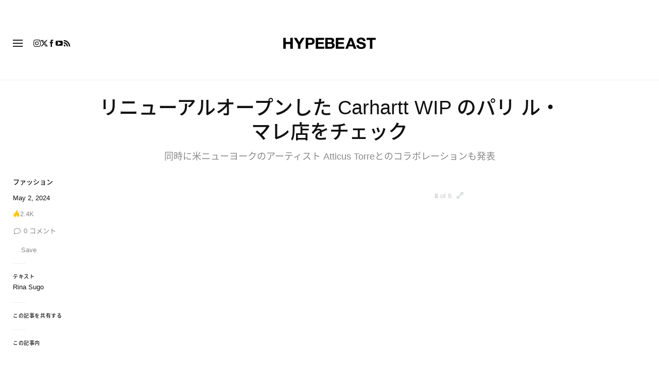

--- FILE ---
content_type: text/html; charset=UTF-8
request_url: https://hypebeast.com/jp/2024/5/carhartt-wip-paris-le-marais-newly-reopened-store
body_size: 42776
content:

<!DOCTYPE html>
<html data-platform="web">
<head>        <!-- Termly custom blocking map -->
        <script data-termly-config>
            window.TERMLY_CUSTOM_BLOCKING_MAP = {
                "view.ceros.com": "essential",
                "hype-admin.hypb.st": "essential",
                "hype-admin-staging.hypb.st": "essential",
                "challenges.cloudflare.com": "essential"
            }
        </script>
        <!-- termly global -->
<script type="text/javascript" src="https://app.termly.io/resource-blocker/951c4eb2-ccc3-47a0-b968-dc53a42f7196?autoBlock=on"></script>
            <script>
            var userId = "0";
            var permutive_public_api_key = "919e734f-ccf8-4682-8bdd-bf3e30f900d4";
            var permutive_page_properties = {"user":{"language":"jp","login_status":false,"adblocker":false,"dark_mode":false},"page":{"type":"article"},"article":{"author":"Rina Sugo","categories":["\u30d5\u30a1\u30c3\u30b7\u30e7\u30f3"],"id":"744862","language":"jp","publish_date":"2024-05-02T18:14:54-04:00","subtitle":"\u540c\u6642\u306b\u7c73\u30cb\u30e5\u30fc\u30e8\u30fc\u30af\u306e\u30a2\u30fc\u30c6\u30a3\u30b9\u30c8 Atticus Torre\u3068\u306e\u30b3\u30e9\u30dc\u30ec\u30fc\u30b7\u30e7\u30f3\u3082\u767a\u8868","tags":["Carhartt WIP","Paris"],"title":"\u30ea\u30cb\u30e5\u30fc\u30a2\u30eb\u30aa\u30fc\u30d7\u30f3\u3057\u305f Carhartt WIP \u306e\u30d1\u30ea \u30eb\u30fb\u30de\u30ec\u5e97\u3092\u30c1\u30a7\u30c3\u30af","type":"editorial","subtype":"gallery"}};
            var permutive_schema = {"classifications_watson":{"categories":"$alchemy_taxonomy","keywords":"$alchemy_keywords"},"user":{"language":"jp","login_status":false,"adblocker":false,"dark_mode":false},"page":{"type":"article"},"article":{"author":"Rina Sugo","categories":["\u30d5\u30a1\u30c3\u30b7\u30e7\u30f3"],"id":"744862","language":"jp","publish_date":"2024-05-02T18:14:54-04:00","subtitle":"\u540c\u6642\u306b\u7c73\u30cb\u30e5\u30fc\u30e8\u30fc\u30af\u306e\u30a2\u30fc\u30c6\u30a3\u30b9\u30c8 Atticus Torre\u3068\u306e\u30b3\u30e9\u30dc\u30ec\u30fc\u30b7\u30e7\u30f3\u3082\u767a\u8868","tags":["Carhartt WIP","Paris"],"title":"\u30ea\u30cb\u30e5\u30fc\u30a2\u30eb\u30aa\u30fc\u30d7\u30f3\u3057\u305f Carhartt WIP \u306e\u30d1\u30ea \u30eb\u30fb\u30de\u30ec\u5e97\u3092\u30c1\u30a7\u30c3\u30af","type":"editorial","subtype":"gallery"}};
            !function(e,o,n,i){if(!e){e=e||{},window.permutive=e,e.q=[];var t=function(){return([1e7]+-1e3+-4e3+-8e3+-1e11).replace(/[018]/g,function(e){return(e^(window.crypto||window.msCrypto).getRandomValues(new Uint8Array(1))[0]&15>>e/4).toString(16)})};e.config=i||{},e.config.apiKey=o,e.config.workspaceId=n,e.config.environment=e.config.environment||"production",(window.crypto||window.msCrypto)&&(e.config.viewId=t());for(var g=["addon","identify","track","trigger","query","segment","segments","ready","on","once","user","consent"],r=0;r<g.length;r++){var w=g[r];e[w]=function(o){return function(){var n=Array.prototype.slice.call(arguments,0);e.q.push({functionName:o,arguments:n})}}(w)}}}(window.permutive,permutive_public_api_key,"b281aa56-da9f-401b-a938-f111b0a96b5a",{"consentRequired": true });
            window.googletag=window.googletag||{},window.googletag.cmd=window.googletag.cmd||[],window.googletag.cmd.push(function(){if(0===window.googletag.pubads().getTargeting("permutive").length){var e=window.localStorage.getItem("_pdfps");window.googletag.pubads().setTargeting("permutive",e?JSON.parse(e):[]);var o=window.localStorage.getItem("permutive-id");o&&(window.googletag.pubads().setTargeting("puid",o),window.googletag.pubads().setTargeting("ptime",Date.now().toString())),window.permutive.config.viewId&&window.googletag.pubads().setTargeting("prmtvvid",window.permutive.config.viewId),window.permutive.config.workspaceId&&window.googletag.pubads().setTargeting("prmtvwid",window.permutive.config.workspaceId)}});
            permutive.addon('web',{
                "page": permutive_schema
            });
            if (!!+userId) {
                permutive.identify([
                    {
                        "id": userId,
                        "tag": "hbuid",
                        "priority": 0
                    }
                ]);
            }
        </script>
        <script async src="https://b281aa56-da9f-401b-a938-f111b0a96b5a.edge.permutive.app/b281aa56-da9f-401b-a938-f111b0a96b5a-web.js"></script>
        <script>!function(b,c){var a=new window.XMLHttpRequest;a.open("POST","https://api.permutive.com/ctx/v1/segment?k="+b,!0),a.onreadystatechange=function(){if(4===a.readyState&&200===a.status){var b;try{b=JSON.parse(a.responseText)}catch(c){return}window.permutive.addon("contextual",b),window.googletag=window.googletag||{},window.googletag.cmd=window.googletag.cmd||[],window.googletag.cmd.push(function(){var a=window.googletag.pubads(),c=b.gam||[],d="prmtvctx",e=c.concat("rts");a.setTargeting(d,e)})}},a.send(JSON.stringify({pageProperties:function(a){try{var b={client:{url:document.URL,referrer:document.referrer,type:"web",user_agent:navigator.userAgent,domain:window.location.hostname,title:document.title}};if("object"==typeof a&&!Array.isArray(a))return Object.assign({},a,b);return b}catch(c){return{}}}(c),url:document.URL}))}(permutive_public_api_key,permutive_page_properties)</script>
                <script type="text/javascript">
            var themeCookie = 'light';

            var cookieName = 'hb-theme';

            // if (window.matchMedia('(prefers-color-scheme: dark)').matches) {
            //     themeCookie = 'dark';
            // } else if (window.matchMedia('(prefers-color-scheme: light)').matches) {
            //     themeCookie = 'light';
            // }

            var cookiearray = document.cookie.split(';');

            // Now take key value pair out of this array
            if (document.cookie) {
                for (var i = 0; i < cookiearray.length; i++) {
                    var name = cookiearray[i].split('=')[0].trim();
                    var value = cookiearray[i].split('=')[1].trim();

                    if (name === cookieName) {
                        themeCookie = value;
                    }
                }
            }
            function SetDarkMode() {
                if (themeCookie) {
                    document.querySelector('html').setAttribute('data-theme', themeCookie);
                }
            }
            SetDarkMode();
        </script>
    
                        <meta charset="UTF-8"/><meta http-equiv="X-UA-Compatible" content="IE=edge"><meta name='webgains-site-verification' content='wleqbtam' /><meta name="viewport"
                  content="width=device-width, initial-scale=1.0, maximum-scale=1.0, user-scalable=no, shrink-to-fit=no viewport-fit=cover"><title>リニューアルオープンしたカーハートWIPのパリル・マレ店をチェック | Hypebeast.JP</title><meta name="description" content="リニューアルオープンした Carhartt WIP のパリ ル・マレ店をチェック: 同時に米ニューヨークのアーティスト Atticus Torreとのコラボレーションも発表"/><meta name="naver-site-verification" content="naverbaa7874a43aff57a061b37028462313a" /><link rel="preconnect" href="https://tags.crwdcntrl.net"><link rel="preconnect" href="https://bcp.crwdcntrl.net"><link rel="dns-prefetch" href="https://tags.crwdcntrl.net"><link rel="dns-prefetch" href="https://bcp.crwdcntrl.net"><link rel="stylesheet" href="https://hypebeast.com/dist/hypebeast/73672b9371e71a765e27.css"><link rel="stylesheet" href="https://hypebeast.com/dist/hypebeast/553388febb3529b1d138.css"><link rel="stylesheet" href="https://hypebeast.com/dist/hypebeast/e26593eadacccca22c7f.css"><link rel="stylesheet" href="https://hypebeast.com/dist/hypebeast/bed5a7e129bd54f8c35a.css"><script type="text/javascript">
                var hypebeast = hypebeast || {};
                                hypebeast.dfpID = '1015938';
                                hypebeast.hypebeastLogUrl = 'https://log.hypebeast.com/v1/systems/hypebeast/batchEvents/';
                hypebeast.hypebeastLogRegion = 'ja';
                hypebeast.siteName = 'Hypebeast.JP';
                hypebeast.ajaxNativeAdUrl = 'https://hypebeast.com/jp/_ajax/native-ad';
                hypebeast.ajaxNativeSponsorAdUrl = 'https://hypebeast.com/jp/_ajax/native-sponsor-ad';
                hypebeast.searchUrl = 'https://hypebeast.com/jp/search';
                hypebeast.fbAppId = '0';
                hypebeast.cookiePolicyUrl = 'https://hypebeast.com/jp/cookie-policy';
                hypebeast.privacyPolicyUrl = 'https://hypebeast.com/jp/privacy';
            </script><link rel="license" type="application/rsl+xml" href="https://hypebeast.com/jp/license.xml"><script type="application/ld+json">
            {
                "@context" : "https://schema.org",
                "@type" : "Organization",
                "url" : "https://hypebeast.com/jp",
                "logo" : "https://hypebeast.com/images/hypebeast/hypebeast-logo-1x1@2x.jpg",
                "sameAs" : [
                    "https://www.facebook.com/hypebeastjp",
                    "https://www.twitter.com/hypebeast_jp",
                    "https://www.instagram.com/hypebeastjp",
                    "https://www.youtube.com/UCH4LlBv3Ouylt7H6Q6c31kw",
                    "https://itunes.apple.com/app/hypebeast/id986768161",
                    "https://play.google.com/store/apps/details?id=com.hypebeast.editorial"
                ],
                "founder": "Kevin Ma",
                "foundingDate": "2005",
                "legalName": "Hypebeast Hong Kong Limited",
                "location": {
                    "@type": "Place",
                    "address": {
                        "@type": "PostalAddress",
                        "addressLocality": "Hypebeast Hong Kong Limited, 40/F, Cable TV Tower, No.9 Hoi Shing Road, Tsuen Wan, Hong Kong"
                    }
                },
                "telephone": "+852 3563 9035"
            }
            </script><script>
                dataLayer = window.dataLayer || [];
                dataLayer.push({ 'ga4_measurement_id': 'G-FPSZ48KG02' });
                dataLayer.push({ 'ua_tracking_id': 'UA-546583-1' });
                dataLayer.push({ 'userRegion': 'NAAM' });
                dataLayer.push({ 'userCountry': 'US'});
                dataLayer.push({ 'consent': (document.cookie.match('(^|; )' + 'OptanonAlertBoxClosed' + '=([^;]*)') || 0)[2] ? 'yes' : 'no' });
                dataLayer.push({ 'pageType': 'article'});
                dataLayer.push({ 'siteLocale': 'jp'});
                                            </script><script>
        dataLayer = window.dataLayer || [];
        dataLayer.push({ 'articleLocale': 'jp' });
        dataLayer.push({ 'articleId': '744862' });
        dataLayer.push({ 'postId': 'jp744862' });
        dataLayer.push({
            'event': 'view_article',
            'page': {"id":"744862","title":"\u30ea\u30cb\u30e5\u30fc\u30a2\u30eb\u30aa\u30fc\u30d7\u30f3\u3057\u305f Carhartt WIP \u306e\u30d1\u30ea \u30eb\u30fb\u30de\u30ec\u5e97\u3092\u30c1\u30a7\u30c3\u30af","blog_id":"5","locale":"jp","type":"post","categories":["\u30d5\u30a1\u30c3\u30b7\u30e7\u30f3"],"post_tag":["Carhartt WIP","Paris"],"num_comments":"0","num_hypes":"2439","brands":["Carhartt WIP"]},
            _clear: true,
        });
    </script><!-- Rakuten --><script>
                dataLayer = window.dataLayer || [];
        dataLayer.push({ 'Rakutenkey': 'HBJP' });
        dataLayer.push({
            'RakutenApply': 'false'
        });
            </script><script src="https://www.googleoptimize.com/optimize.js?id=GTM-MSNGKV9"></script><!-- Google Tag Manager --><noscript><iframe src="//www.googletagmanager.com/ns.html?id=GTM-68NN"
                        height="0" width="0"
                        style="display:none;visibility:hidden"></iframe></noscript><script>(function (w, d, s, l, i) {
                    w[l] = w[l] || [];
                    w[l].push({
                        'gtm.start':
                            new Date().getTime(), event: 'gtm.js'
                    });
                    var f = d.getElementsByTagName(s)[0],
                        j = d.createElement(s),
                        dl = l != 'dataLayer' ? '&l=' + l : '';
                    j.async = true;
                    j.src =
                        '//www.googletagmanager.com/gtm.js?id=' + i + dl;
                    f.parentNode.insertBefore(j, f);
                })(window, document, 'script', 'dataLayer', 'GTM-68NN');
            </script><!-- End Google Tag Manager --><script type="text/javascript">
                // Register Facebook callback
                window.fbAsyncInit = function () {
                    FB.init({
                        appId: 0,
                        status: true,
                        xfbml: true,
                        version: 'v2.10'
                    });
                };
            </script>    
    <meta name="p:domain_verify" content="5b4644556c876b6991fa4fd2215dd5d3"/>
    <meta property="fb:app_id" content="0"/>
            <meta property="fb:pages"
              content="10862404186,317794296932,373577572727153,675268962502985,324555257962235,898679466908196,137598866658599,191202487943746,1749452888713309"/>
            
<link rel="apple-touch-icon" sizes="57x57"
      href="https://hypebeast.com/dist/hypebeast/favicon/apple-touch-icon-57x57.png?v8">
<link rel="apple-touch-icon" sizes="60x60"
      href="https://hypebeast.com/dist/hypebeast/favicon/apple-touch-icon-60x60.png?v8">
<link rel="apple-touch-icon" sizes="72x72"
      href="https://hypebeast.com/dist/hypebeast/favicon/apple-touch-icon-72x72.png?v8">
<link rel="apple-touch-icon" sizes="76x76"
      href="https://hypebeast.com/dist/hypebeast/favicon/apple-touch-icon-76x76.png?v8">
<link rel="apple-touch-icon" sizes="114x114"
      href="https://hypebeast.com/dist/hypebeast/favicon/apple-touch-icon-114x114.png?v8">
<link rel="apple-touch-icon" sizes="120x120"
      href="https://hypebeast.com/dist/hypebeast/favicon/apple-touch-icon-120x120.png?v8">
<link rel="apple-touch-icon" sizes="144x144"
      href="https://hypebeast.com/dist/hypebeast/favicon/apple-touch-icon-144x144.png?v8">
<link rel="apple-touch-icon" sizes="152x152"
      href="https://hypebeast.com/dist/hypebeast/favicon/apple-touch-icon-152x152.png?v8">
<link rel="apple-touch-icon" sizes="167x167"
      href="https://hypebeast.com/dist/hypebeast/favicon/apple-touch-icon-167x167.png?v8">
<link rel="apple-touch-icon" sizes="180x180"
      href="https://hypebeast.com/dist/hypebeast/favicon/apple-touch-icon-180x180.png?v8">
<link rel="apple-touch-icon" sizes="1024x1024"
      href="https://hypebeast.com/dist/hypebeast/favicon/apple-touch-icon-1024x1024.png?v8">
<link rel="icon" type="image/png" sizes="16x16" href="/dist/hypebeast/favicon/favicon-16x16.png?v8">
<link rel="icon" type="image/png" sizes="32x32" href="/dist/hypebeast/favicon/favicon-32x32.png?v8">
<link rel="icon" type="image/png" sizes="48x48" href="/dist/hypebeast/favicon/favicon-48x48.png?v8">
<link rel="icon" type="image/x-icon" href="https://hypebeast.com/dist/hypebeast/favicon/favicon.ico?v8">
<meta name="msapplication-TileColor" content="#fff">
<meta name="msapplication-TileImage" content="https://hypebeast.com/dist/hypebeast/favicon/mstile-144x144.png?v8">
<meta name="msapplication-config" content="https://hypebeast.com/dist/hypebeast/favicon/browserconfig.xml">
<meta name="theme-color" content="#fff">
    
                        <meta name="apple-itunes-app" content="app-id=986768161">
            
                <meta name="news_keywords"
              content="Carhartt WIP,Paris"/>
            
    <script type="text/javascript">
        hypebeast.firebaseServiceWorkerUrl = '/firebase-messaging-sw.js';
        hypebeast.firebaseSubscribeUrl = 'https://hypebeast.com/jp/firebase-subscribe';
        hypebeast.firebaseConfig = {"messagingSenderId":"438709611408"};
        hypebeast.firebaseVAPID = 'BHow_6ysEDZAvfQGt_GGhX7FB9LLDysN4ouhd91lUxeD7eHMEpWH6JatF-xexZunANRlGq-s2feHvrcuoyygfiQ';
        hypebeast.systemName = 'hypebeast';
        hypebeast.token = '';
    </script>

    
            <script src="https://apis.google.com/js/platform.js"></script>
    
            <script>!function(n){if(!window.cnx){window.cnx={},window.cnx.cmd=[];var t=n.createElement('iframe');t.src='javascript:false'; t.display='none',t.onload=function(){var n=t.contentWindow.document,c=n.createElement('script');c.src='//cd.connatix.com/connatix.player.js?cid=433c32ec-fb10-49cf-a0cd-f5f341d279b7&pid=21bf22e7-5d69-4c2d-9d3f-e6cd4c52659b',c.setAttribute('async','1'),c.setAttribute('type','text/javascript'),n.body.appendChild(c)},n.head.appendChild(t)}}(document);</script>
    

            <meta property="og:title" content="&#x30EA;&#x30CB;&#x30E5;&#x30FC;&#x30A2;&#x30EB;&#x30AA;&#x30FC;&#x30D7;&#x30F3;&#x3057;&#x305F;&#x20;Carhartt&#x20;WIP&#x20;&#x306E;&#x30D1;&#x30EA;&#x20;&#x30EB;&#x30FB;&#x30DE;&#x30EC;&#x5E97;&#x3092;&#x30C1;&#x30A7;&#x30C3;&#x30AF;"/>
        <meta property="og:url" content="https://hypebeast.com/jp/2024/5/carhartt-wip-paris-le-marais-newly-reopened-store"/>
        <meta property="og:description"
              content="&#x540C;&#x6642;&#x306B;&#x7C73;&#x30CB;&#x30E5;&#x30FC;&#x30E8;&#x30FC;&#x30AF;&#x306E;&#x30A2;&#x30FC;&#x30C6;&#x30A3;&#x30B9;&#x30C8;&#x20;Atticus&#x20;Torre&#x3068;&#x306E;&#x30B3;&#x30E9;&#x30DC;&#x30EC;&#x30FC;&#x30B7;&#x30E7;&#x30F3;&#x3082;&#x767A;&#x8868;"/>
        <meta property="og:image" content="https://image-cdn.hypb.st/https%3A%2F%2Fjp.hypebeast.com%2Ffiles%2F2024%2F05%2F02%2Fcarhartt-wip-paris-le-marais-newly-reopened-store-tw.jpg?w=1080&cbr=1&q=90&fit=max"/>
        <meta property="og:image:width" content="1080"/>
        <meta property="og:image:height" content="540"/>
        <meta property="og:image:alt" content="&#x30EA;&#x30CB;&#x30E5;&#x30FC;&#x30A2;&#x30EB;&#x30AA;&#x30FC;&#x30D7;&#x30F3;&#x3057;&#x305F;&#x20;Carhartt&#x20;WIP&#x20;&#x306E;&#x30D1;&#x30EA;&#x20;&#x30EB;&#x30FB;&#x30DE;&#x30EC;&#x5E97;&#x3092;&#x30C1;&#x30A7;&#x30C3;&#x30AF;"/>
        <meta property="og:type" content="article"/>
        <meta property="og:site_name" content="Hypebeast.JP"/>
        <meta property="article:published_time" content="2024-05-02T18:14:54-04:00"/>
        <meta property="article:modified_time" content="2024-05-02T18:14:54-04:00"/>
        <meta property="og:updated_time" content="2024-05-02T18:14:54-04:00"/>
        <link rel="canonical" href="https://hypebeast.com/jp/2024/5/carhartt-wip-paris-le-marais-newly-reopened-store">
        <meta name="twitter:card" content="summary_large_image">
        <meta name="twitter:site" content="@hypebeast_jp"/>
        <meta name="twitter:creator" content="@hypebeast_jp"/>
        <meta name="twitter:title" content="&#x30EA;&#x30CB;&#x30E5;&#x30FC;&#x30A2;&#x30EB;&#x30AA;&#x30FC;&#x30D7;&#x30F3;&#x3057;&#x305F;&#x20;Carhartt&#x20;WIP&#x20;&#x306E;&#x30D1;&#x30EA;&#x20;&#x30EB;&#x30FB;&#x30DE;&#x30EC;&#x5E97;&#x3092;&#x30C1;&#x30A7;&#x30C3;&#x30AF;"/>
        <meta name="twitter:image" content="https://image-cdn.hypb.st/https%3A%2F%2Fjp.hypebeast.com%2Ffiles%2F2024%2F05%2F02%2Fcarhartt-wip-paris-le-marais-newly-reopened-store-tw.jpg?w=960&cbr=1&q=90&fit=max">
        <meta name="twitter:domain" content="https://hypebeast.com/jp"/>
                
<script type="application/ld+json">
    {
        "@context": "https://schema.org",
        "@type": "NewsArticle",
        "mainEntityOfPage": {
            "@type":"WebPage",
            "@id":"https://hypebeast.com/jp/2024/5/carhartt-wip-paris-le-marais-newly-reopened-store"
        },
        "headline": "リニューアルオープンした Carhartt WIP のパリ ル・マレ店をチェック",
        "datePublished": "2024-05-02T09:14:54Z",
        "dateModified": "2024-05-02T09:14:54Z",
        "publisher": {
            "@type": "Organization",
            "name": "Hypebeast",
            "logo": {
                "@type": "ImageObject",
                "url": "https://hypebeast.com/images/hypebeast/logo-1x1.jpg"
            }
        },
        "author": {
            "@type": "Person",
            "name": "Rina Sugo"
        },
        "image": {
            "@type": "ImageObject",
            "url": "https://image-cdn.hypb.st/https%3A%2F%2Fjp.hypebeast.com%2Ffiles%2F2024%2F05%2F02%2Fcarhartt-wip-paris-le-marais-newly-reopened-store-ft.jpg?w=960&cbr=1&q=90&fit=max",
            "height": 640,
            "width": 960
        }
    }
</script>    

    <script>
        var hypebeast = hypebeast || {};
        hypebeast.ajaxurlPoll = "https://hypebeast.com/jp/_ajax/poll";
    </script>

    </head>

<body class="editorial_post env-prod locale-jp group-hypebeast  post-page"
      data-locale="jp"
      data-group="hypebeast"
      data-site="hypebeast-jp"
    >

<div id="root">
                        <div class="leaderboard-wrapper top-unit">
                    
    
    

<div class="inner-container hidden-app">
    <div class="inner-content">
        <div data-adunit="Hypebeast_JP_ROS_Top_728x90"
             class="prod adunit leaderboard page- lazy-load"
             data-dimensions="100x100,320x100,728x90,970x250,300x250,320x50,1600x400,800x400,400x200"
             data-size-mapping="leaderboard-top"
             data-sortable="true"
             data-targeting='{"HBSiteLoc":["ros","article"],"HBSiteCat":["fashion","carhartt-wip","paris"],"HBSitePage":"0","HBSiteLang":"jp","country":"us","region":"naam","HBArticle":744862,"HBBlacklist":"0","adPosition":"top","sortable":"true"}'></div>
    </div>
</div>
            </div>
        
        
                        <header id="page-header">
                        


<div id="header-wrapper"><div id="master-nav-wrapper"><!-- Redirect to pro page due to locales doesn't support hypecoin in hbx --><div id="hype-master-navigation-bar-container-fluid" style="width: 100%; height: 55px;"><navigation-bar
        style="display: none;"
		data-locale="jp"
		data-hypecoin=""
		data-current-site="hypebeast"
		data-search-start-search-digit="4"
		data-search-suggestion-url="https://hypebeast.com/jp/search-suggest"
		data-search-suggestion-query-param="s"
		data-search-result-url="https://hypebeast.com/jp/search"
		data-search-result-query-param="s"
		data-texts="{&quot;seeAllResults&quot;:&quot;\u3059\u3079\u3066\u306e\u7d50\u679c\u3092\u898b\u308b&quot;,&quot;searchFor&quot;:&quot;\u300c%text%\u300d\u3092\u691c\u7d22&quot;,&quot;searchHistory&quot;:&quot;\u691c\u7d22\u5c65\u6b74&quot;,&quot;clearAll&quot;:&quot;\u30d5\u30a3\u30eb\u30bf\u3092\u89e3\u9664&quot;}"
                            data-popper-config="{&quot;offsetYMobile&quot;:15}"
                ><!-- sites popup --><div class="master-sites-popup" part="basic-popup"><ul class="websites-list"><li><a href="https://hbx.com/sso/silent-login?_sso_callback_url=https%3A%2F%2Fhypebeast.com%2Fsso&amp;_target_path=https%3A%2F%2Fhypebeast.com%2Fjp"
					data-ga-on="click"
					data-ga-event-category="master_navigation_bar_site_navigation"
					data-ga-event-action="hypebeast"
					data-ga-event-label="Hypebeast">Hypebeast</a></li><li><a href="https://hbx.com/sso/silent-login?_sso_callback_url=https%3A%2F%2Fhypebae.com%2Fsso&amp;_target_path=https%3A%2F%2Fhypebae.com%2Fjp%3Futm_source%3Dhypebeast.com%26utm_medium%3Dreferral%26utm_campaign%3Dmaster_nav"
					data-ga-on="click"
					data-ga-event-category="master_navigation_bar_site_navigation"
					data-ga-event-action="hypebeast"
					data-ga-event-label="Hypebae">Hypebae</a></li><li><a href="https://hbx.com/sso/silent-login?_sso_callback_url=https%3A%2F%2Fhypeart.com%2Fsso&amp;_target_path=https%3A%2F%2Fhypeart.com%3Futm_source%3Dhypebeast.com%26utm_medium%3Dreferral%26utm_campaign%3Dmaster_nav"
					data-ga-on="click"
					data-ga-event-category="master_navigation_bar_site_navigation"
					data-ga-event-action="hypebeast"
					data-ga-event-label="Hypeart">Hypeart</a></li><li><a href="https://hbx.com/sso/silent-login?_sso_callback_url=https%3A%2F%2Fhypemaps.com%2Fsso&amp;_target_path=https%3A%2F%2Fhypemaps.com%3Futm_source%3Dhypebeast.com%26utm_medium%3Dreferral%26utm_campaign%3Dmaster_nav"
					data-ga-on="click"
					data-ga-event-category="master_navigation_bar_site_navigation"
					data-ga-event-action="hypebeast"
					data-ga-event-label="Hypemaps">Hypemaps</a></li><li><a href="https://hbx.com/jp?utm_source=hypebeast.com&amp;utm_medium=referral&amp;utm_campaign=master_nav"
					data-ga-on="click"
					data-ga-event-category="master_navigation_bar_site_navigation"
					data-ga-event-action="hypebeast"
					data-ga-event-label="HBX">HBX</a></li></ul></div><!-- setting popup --><div class="master-setting-popup " part="basic-popup"><a href="https://hbx.com/sso/silent-login?_sso_callback_url=https%3A%2F%2Fhypebeast.com%2Fsso&amp;_target_path=https%3A%2F%2Fhypebeast.com%2Fjp%2Faccount-dashboard"
                data-ga-on="click"
                data-ga-event-category="master_navigation_bar_button"
                data-ga-event-action="click"
                data-ga-event-label="account_logo"
><img class="hype-logo" src="https://hypebeast.com/bundles/hypemasternavigationbar/assets/hype-logo.svg" alt="" loading="lazy" fetchpriority="low" /></a><p class="message">Hypeアカウントに登録すると、Hypeブランドファミリー全体で特別な機能や特典を利用できます。</p><div class="call-to-actions"><div class="sign-up"><a href="https://hypebeast.com/jp/register"
							data-ga-on="click"
							data-ga-event-category="master_navigation_bar_button"
							data-ga-event-action="click"
							data-ga-event-label="sign_up">ご登録</a></div><div class="login"><a href="https://hypebeast.com/jp/login"
							data-ga-on="click"
							data-ga-event-category="master_navigation_bar_button"
							data-ga-event-action="click"
							data-ga-event-label="login">ログイン</a></div></div></div><!-- language popup --><div class="master-language-popup" part="basic-popup"><div class="search"><img src="https://hypebeast.com/bundles/hypemasternavigationbar/assets/ic_search.svg" alt=""/><input type="text" placeholder="検索言語" autocomplete="off"/></div><ul class="language-list"><li data-alias="日本,japanese,jp,ja"><a href="https://hypebeast.com/jp/change-language?locale=jp"
							data-locale-code="jp"							data-ga-on="click"
							data-ga-event-category="master_navigation_bar_language"
							data-ga-event-action="click"
							data-ga-event-label="日本語"
						>日本語</a></li><li data-alias="simplified chinese,simplified,chinese,zh,cn,中文"><a href="https://hypebeast.cn/change-language?locale=cn"
							data-locale-code="cn"							data-ga-on="click"
							data-ga-event-category="master_navigation_bar_language"
							data-ga-event-action="click"
							data-ga-event-label="简体中文"
						>简体中文</a></li><li data-alias="traditional chinese,traditional,chinese,zh,hk,cn,中文"><a href="https://hypebeast.com/zh/change-language?locale=hk"
							data-locale-code="hk"							data-ga-on="click"
							data-ga-event-category="master_navigation_bar_language"
							data-ga-event-action="click"
							data-ga-event-label="繁體中文"
						>繁體中文</a></li><li data-alias="german,de"><a href="https://hypebeast.com/de/change-language?locale=de"
							data-locale-code="de"							data-ga-on="click"
							data-ga-event-category="master_navigation_bar_language"
							data-ga-event-action="click"
							data-ga-event-label="Deutsch"
						>Deutsch</a></li><li data-alias="english,en"><a href="https://hypebeast.com/change-language?locale=en"
							data-locale-code="en"							data-ga-on="click"
							data-ga-event-category="master_navigation_bar_language"
							data-ga-event-action="click"
							data-ga-event-label="English"
						>English</a></li><li data-alias="filipino,tagalog,ph"><a href="https://hypebeast.com/ph/change-language?locale=ph"
							data-locale-code="ph"							data-ga-on="click"
							data-ga-event-category="master_navigation_bar_language"
							data-ga-event-action="click"
							data-ga-event-label="Filipino"
						>Filipino</a></li><li data-alias="french,fr"><a href="https://hypebeast.com/fr/change-language?locale=fr"
							data-locale-code="fr"							data-ga-on="click"
							data-ga-event-category="master_navigation_bar_language"
							data-ga-event-action="click"
							data-ga-event-label="Français"
						>Français</a></li><li data-alias="indonesian,bahasa,id"><a href="https://hypebeast.com/id/change-language?locale=id"
							data-locale-code="id"							data-ga-on="click"
							data-ga-event-category="master_navigation_bar_language"
							data-ga-event-action="click"
							data-ga-event-label="Indonesian"
						>Indonesian</a></li><li data-alias="italian,it"><a href="https://hypebeast.com/it/change-language?locale=it"
							data-locale-code="it"							data-ga-on="click"
							data-ga-event-category="master_navigation_bar_language"
							data-ga-event-action="click"
							data-ga-event-label="Italiano"
						>Italiano</a></li><li data-alias="korean,kr,ko"><a href="https://hypebeast.kr/change-language?locale=kr"
							data-locale-code="kr"							data-ga-on="click"
							data-ga-event-category="master_navigation_bar_language"
							data-ga-event-action="click"
							data-ga-event-label="한국어"
						>한국어</a></li><li data-alias="portuguese,br"><a href="https://hypebeast.com/pt/change-language?locale=br"
							data-locale-code="br"							data-ga-on="click"
							data-ga-event-category="master_navigation_bar_language"
							data-ga-event-action="click"
							data-ga-event-label="Português"
						>Português</a></li><li data-alias="thai,ภาษาไทย,th"><a href="https://hypebeast.com/th/change-language?locale=th"
							data-locale-code="th"							data-ga-on="click"
							data-ga-event-category="master_navigation_bar_language"
							data-ga-event-action="click"
							data-ga-event-label="ภาษาไทย"
						>ภาษาไทย</a></li></ul><div class="footer"><p>一部の言語は自動翻訳される場合があります。正確性にはばらつきがあります。</p></div></div><div class="master-qrcode-dialog" exportparts="basic-popup"><div class="dialog-main" part="basic-popup"><div class="dialog-close"><img src="https://hypebeast.com/bundles/hypemasternavigationbar/assets/ic_dialog_cross.svg" alt="" loading="lazy" fetchpriority="low" /></div><div class="dialog-header"><p class="title">HYPE アプリを手に入れよう</p><p class="message">時代の最先端を行き、新鮮でエキサイティング、そして重要な情報を見逃さないようにしましょう。</p><a href="https://hypebeast.com/jp/app/">詳しく知る</a></div><div class="dialog-body"><img src="https://hypebeast.com/bundles/hypemasternavigationbar/assets/generated-qrcode/hype-qrcode.png" alt="QR Code" loading="lazy" fetchpriority="low" /></div><div class="dialog-footer"><p class="message">上記のQRコードをスキャンして今すぐHYPEアプリをダウンロードするか、アプリストアでご確認ください。</p><div class="images"><a href="https://click.google-analytics.com/redirect?tid=UA-546583-25&amp;aid=com.hypebeast.app&amp;cs=hypebeast&amp;cm=web&amp;cn=app_page&amp;url=https%3A%2F%2Fitunes.apple.com%2Fapp%2Fhypebeast%2Fid986768161%3Fpt%3D2303216%26mt%3D8%26ct%3DApp%2520Page"><img src="https://hypebeast.com/bundles/hypemasternavigationbar/assets/app-store-jp.png" alt="App Store" loading="lazy" fetchpriority="low" /></a><a href="https://play.google.com/store/apps/details?id=com.hypebeast.editorial&amp;referrer=utm_source%3Dhypebeast%26utm_medium%3Dweb%26utm_campaign%3Dapp_page"><img src="https://hypebeast.com/bundles/hypemasternavigationbar/assets/play-store-jp.png" alt="Google Play" loading="lazy" fetchpriority="low" /></a></div><div class="images"><a href="https://galaxystore.samsung.com/detail/com.hypebeast.editorial?utm_source%3Dhypebeast%26utm_medium%3Dweb%26utm_campaign%3Dapp_page"><img src="https://hypebeast.com/bundles/hypemasternavigationbar/assets/galaxy-store-jp.png" alt="Galaxy Store" loading="lazy" fetchpriority="low" /></a></div></div></div></div><!-- search result dialog content --><div class="search-result-trending"><p class="title">トレンド検索</p><ul><li data-name="Nike" data-slug="nike" data-type="brand"><div class="circle-image-container"><img src="https://image-cdn.hypb.st/https%3A%2F%2Fjp.hypebeast.com%2Ffiles%2F2021%2F03%2F38987125_2251283731576590_1571185813_n.jpeg?w=210&amp;cbr=1&amp;q=90&amp;fit=max" alt="" loading="lazy" fetchpriority="low" /></div><span>Nike</span></li><li data-name="ASICS" data-slug="asics" data-type="brand"><div class="circle-image-container"><img src="https://image-cdn.hypb.st/https%3A%2F%2Fjp.hypebeast.com%2Ffiles%2F2024%2F06%2F18%2Fhttps___hypebeast.com_image_2021_02_ASICS.jpg?w=210&amp;cbr=1&amp;q=90&amp;fit=max" alt="" loading="lazy" fetchpriority="low" /></div><span>ASICS</span></li><li data-name="fragment design" data-slug="fragment-design" data-type="brand"><div class="circle-image-container"><img src="https://image-cdn.hypb.st/https%3A%2F%2Fjp.hypebeast.com%2Ffiles%2F2021%2F04%2Ffragment-design-logo.png?w=210&amp;cbr=1&amp;q=90&amp;format=png&amp;fit=max" alt="" loading="lazy" fetchpriority="low" /></div><span>fragment design</span></li><li data-name="Hiroshi Fujiwara" data-slug="hiroshi-fujiwara" data-type=""><img src="https://hypebeast.com/bundles/hypemasternavigationbar/assets/ic_trend.svg" alt="" loading="lazy" fetchpriority="low" /><span>Hiroshi Fujiwara</span></li><li data-name="Karimoku" data-slug="karimoku" data-type=""><img src="https://hypebeast.com/bundles/hypemasternavigationbar/assets/ic_trend.svg" alt="" loading="lazy" fetchpriority="low" /><span>Karimoku</span></li><li data-name="Nike ACG" data-slug="nike-acg" data-type="brand"><div class="circle-image-container"><img src="https://image-cdn.hypb.st/https%3A%2F%2Fjp.hypebeast.com%2Ffiles%2F2021%2F04%2Fnike-acg-logo.png?w=210&amp;cbr=1&amp;q=90&amp;format=png&amp;fit=max" alt="" loading="lazy" fetchpriority="low" /></div><span>Nike ACG</span></li><li data-name="TEAM USA" data-slug="team-usa" data-type=""><img src="https://hypebeast.com/bundles/hypemasternavigationbar/assets/ic_trend.svg" alt="" loading="lazy" fetchpriority="low" /><span>TEAM USA</span></li><li data-name="2026 Winter Olympics" data-slug="2026-winter-olympics" data-type=""><img src="https://hypebeast.com/bundles/hypemasternavigationbar/assets/ic_trend.svg" alt="" loading="lazy" fetchpriority="low" /><span>2026 Winter Olympics</span></li></ul></div><!-- body --><div class="nav-bar" part="nav-bar"><div class="inner-nav-bar"><!-- sites --><div class="mobile-websites"><button dropdown-hook dropdown=".master-sites-popup"><span>Hypebeast</span><img alt="" src="https://hypebeast.com/bundles/hypemasternavigationbar/assets/ic_arrow-down.svg"></button></div><div class="websites"><a class="highlight"
                    	href="https://hbx.com/sso/silent-login?_sso_callback_url=https%3A%2F%2Fhypebeast.com%2Fsso&amp;_target_path=https%3A%2F%2Fhypebeast.com%2Fjp"
                    	data-ga-on="click"
                    	data-ga-event-category="master_navigation_bar_site_navigation"
                    	data-ga-event-action="hypebeast"
                    	data-ga-event-label="Hypebeast">Hypebeast</a><a class=""
                    	href="https://hbx.com/sso/silent-login?_sso_callback_url=https%3A%2F%2Fhypebae.com%2Fsso&amp;_target_path=https%3A%2F%2Fhypebae.com%2Fjp%3Futm_source%3Dhypebeast.com%26utm_medium%3Dreferral%26utm_campaign%3Dmaster_nav"
                    	data-ga-on="click"
                    	data-ga-event-category="master_navigation_bar_site_navigation"
                    	data-ga-event-action="hypebeast"
                    	data-ga-event-label="Hypebae">Hypebae</a><a class=""
                    	href="https://hbx.com/sso/silent-login?_sso_callback_url=https%3A%2F%2Fhypeart.com%2Fsso&amp;_target_path=https%3A%2F%2Fhypeart.com%3Futm_source%3Dhypebeast.com%26utm_medium%3Dreferral%26utm_campaign%3Dmaster_nav"
                    	data-ga-on="click"
                    	data-ga-event-category="master_navigation_bar_site_navigation"
                    	data-ga-event-action="hypebeast"
                    	data-ga-event-label="Hypeart">Hypeart</a><a class=""
                    	href="https://hbx.com/sso/silent-login?_sso_callback_url=https%3A%2F%2Fhypemaps.com%2Fsso&amp;_target_path=https%3A%2F%2Fhypemaps.com%3Futm_source%3Dhypebeast.com%26utm_medium%3Dreferral%26utm_campaign%3Dmaster_nav"
                    	data-ga-on="click"
                    	data-ga-event-category="master_navigation_bar_site_navigation"
                    	data-ga-event-action="hypebeast"
                    	data-ga-event-label="Hypemaps">Hypemaps</a><a class=""
                    	href="https://hbx.com/jp?utm_source=hypebeast.com&amp;utm_medium=referral&amp;utm_campaign=master_nav"
                    	data-ga-on="click"
                    	data-ga-event-category="master_navigation_bar_site_navigation"
                    	data-ga-event-action="hypebeast"
                    	data-ga-event-label="HBX">HBX</a></div><!-- search --><div class="master-nav-search-bar"><form action="https://hypebeast.com/jp/search" method="get" data-search-form data-search-focus><img src="https://hypebeast.com/bundles/hypemasternavigationbar/assets/ic_search.svg" alt=""/><input name="s" type="text" value="" placeholder="Hype全体を検索" autocomplete="off"/><button class="clear hidden"><img src="https://hypebeast.com/bundles/hypemasternavigationbar/assets/ic_cross.svg" alt="" /></button></form></div><!-- setting --><ul class="settings"><li id="master-nav-bar-setting-search-button" class="account-search" style="order: 11;"
						data-ga-on="click"
						data-ga-event-category="master_navigation_bar_button"
						data-ga-event-action="click"
						data-ga-event-label="show_mobile_search"><img class="search-icon" src="https://hypebeast.com/bundles/hypemasternavigationbar/assets/ic_white_search.svg" alt=""/></li><li id="master-nav-bar-setting-app-button" class="account-hype-app" data-app-focus style="order: 12;"
						data-ga-on="click"
						data-ga-event-category="master_navigation_bar_button"
						data-ga-event-action="click"
						data-ga-event-label="app"><img class="app-icon" src="https://hypebeast.com/bundles/hypemasternavigationbar/assets/ic_app-icon.svg" alt=""/><span>HYPE アプリを手に入れよう</span></li><li style="order: 13;"><a href="https://hbx.com/jp/pro"
							data-ga-on="click"
							data-ga-event-category="master_navigation_bar_button"
							data-ga-event-action="click"
							data-ga-event-label="hypecoins"><img class="hypecoin-icon" src="https://hypebeast.com/bundles/hypemasternavigationbar/assets/ic_hypecoin.svg" alt=""/><span class="short-form"><span data-hypecoin-value></span>HC</span><span><span data-hypecoin-value></span> Hypecoins</span></a></li><li class="account-popup-hook" dropdown-hook dropdown=".master-setting-popup" style="order: 14;"><!-- id is for hover tracking --><a id="master-nav-bar-setting-account-button"
                            class="desktop"
                            href="https://hbx.com/sso/silent-login?_sso_callback_url=https%3A%2F%2Fhypebeast.com%2Fsso&amp;_target_path=https%3A%2F%2Fhypebeast.com%2Fjp%2Faccount-dashboard"
                            data-ga-on="click"
                            data-ga-event-category="master_navigation_bar_button"
                            data-ga-event-action="click"
                            data-ga-event-label="account"><img class="account-icon" src="https://hypebeast.com/bundles/hypemasternavigationbar/assets/ic_nav-account.svg" alt=""/><span>アカウント</span></a><a
                            href="#"
                            class="mobile"
                            data-ga-on="click"
                            data-ga-event-category="master_navigation_bar_button"
                            data-ga-event-action="click"
                            data-ga-event-label="account"><img class="account-icon" src="https://hypebeast.com/bundles/hypemasternavigationbar/assets/ic_nav-account.svg" alt=""/><span>アカウント</span></a></li><li dropdown-hook dropdown="language-popup" style="order: 15;"
                        	data-ga-on="click"
                        	data-ga-event-category="master_navigation_bar_button"
                        	data-ga-event-action="click"
                        	data-ga-event-label="language"><img class="language-icon" src="https://hypebeast.com/bundles/hypemasternavigationbar/assets/language.svg" alt=""/><span>日本語</span></li></ul></div></div></navigation-bar></div></div><div id="main-header" class="container-fluid"><div class="header-top"><div class="left-aside"><div class="hamburger"><a href="#"
                                ga-on="click"
    ga-event-category="top navigation"
    ga-event-action="click"
    ga-event-label="menu &gt; open"

                                data-event-name="menu_navigation"
    data-custom-event="null"

                           id="mobile-menu-toggle"
                           @click.prevent="toggleMobileMenu"
                        ><span class="icon icon-navbar-hamburger"></span></a></div><ul class="nav"><li><a href="https://instagram.com/hypebeastjp" ga-on="click" ga-event-category="top navigation" ga-event-action="click" ga-event-label="https://instagram.com/hypebeastjp"><span class="icon icon-instagram"></span></a></li><li><a href="https://twitter.com/intent/user?screen_name=hypebeast_jp" ga-on="click" ga-event-category="top navigation" ga-event-action="click" ga-event-label="https://twitter.com/intent/user?screen_name=hypebeast_jp"><span class="icon icon-twitter"></span></a></li><li><a href="https://www.facebook.com/hypebeastjp" ga-on="click" ga-event-category="top navigation" ga-event-action="click" ga-event-label="https://www.facebook.com/hypebeastjp"><span class="icon icon-facebook"></span></a></li><li><a href="https://www.youtube.com/channel/UCH4LlBv3Ouylt7H6Q6c31kw?sub_confirmation=1" ga-on="click" ga-event-category="top navigation" ga-event-action="click" ga-event-label="https://www.youtube.com/channel/UCH4LlBv3Ouylt7H6Q6c31kw?sub_confirmation=1"><span class="icon icon-youtube"></span></a></li><li><a href="https://feedly.com/i/subscription/feed/https://hypebeast.com/jp/feed" ga-on="click" ga-event-category="top navigation" ga-event-action="click" ga-event-label="https://feedly.com/i/subscription/feed/https://hypebeast.com/jp/feed"><span class="icon icon-rss"></span></a></li></ul></div><div class="logo"><a href="https://hypebeast.com/jp"><img class="img-fluid" src="https://hypebeast.com/dist/hypebeast/images/hypebeast-logo.4d6a6810.svg"
                             alt="Hypebeast"></a></div><div class="aside"><ul class="nav aside"><li ga-on="click" ga-event-category="top navigation" ga-event-action="click" ga-event-label="toggle > dark_mode" data-event-name="menu_navigation" data-custom-event="null" class="dark-mode icon-type nav-item"><dark-mode-switcher></dark-mode-switcher></li><li ga-on="click" ga-event-category="top navigation" ga-event-action="click" ga-event-label="toggle > search" data-event-name="menu_navigation" data-custom-event="null" class="search icon-type nav-item"><master-nav-search></master-nav-search></li></ul></div></div><div class="header-bottom"><div class="header-bottom__left"><div class="placeholder"></div><a href="https://hypebeast.com/jp"><img class="img-fluid logo" src="https://hypebeast.com/dist/hypebeast/images/hypebeast-logo.4d6a6810.svg"
                             alt="Hypebeast"></a></div><priority-nav class="categories"><ul itemscope itemtype="https://www.schema.org/SiteNavigationElement" class="nav main"><li itemprop="name" class="text-type main-nav-fashion-item nav-item"><a href="https://hypebeast.com/jp/fashion" itemprop="url" ga-on="click" ga-event-category="top navigation" ga-event-action="click" ga-event-label="fashion" data-event-name="menu_navigation" data-custom-event="null">ファッション</a></li><li itemprop="name" class="text-type main-nav-footwear-item nav-item"><a href="https://hypebeast.com/jp/footwear" itemprop="url" ga-on="click" ga-event-category="top navigation" ga-event-action="click" ga-event-label="footwear" data-event-name="menu_navigation" data-custom-event="null">フットウエア</a></li><li itemprop="name" class="text-type main-nav-art-item nav-item"><a href="https://hypebeast.com/jp/art" itemprop="url" ga-on="click" ga-event-category="top navigation" ga-event-action="click" ga-event-label="art" data-event-name="menu_navigation" data-custom-event="null">アート</a></li><li itemprop="name" class="text-type main-nav-design-item nav-item"><a href="https://hypebeast.com/jp/design" itemprop="url" ga-on="click" ga-event-category="top navigation" ga-event-action="click" ga-event-label="design" data-event-name="menu_navigation" data-custom-event="null">デザイン</a></li><li itemprop="name" class="text-type main-nav-music-item nav-item"><a href="https://hypebeast.com/jp/music" itemprop="url" ga-on="click" ga-event-category="top navigation" ga-event-action="click" ga-event-label="music" data-event-name="menu_navigation" data-custom-event="null">ミュージック</a></li><li itemprop="name" class="text-type main-nav-lifestyle-item nav-item"><component is="drop-tether" classes="main-nav-dropdown main-nav-lifestyle-dropdown simple-dropdown" arrow-classes="nav-dropdown-arrow" :append-arrow="true" :init="false"><a href="https://hypebeast.com/jp/lifestyle" itemprop="url" ga-on="click" ga-event-category="top navigation" ga-event-action="click" ga-event-label="lifestyle" data-event-name="menu_navigation" data-custom-event="null">ライフスタイル</a><template #content><div id="nav-lifestyle-dropdown" class="nav-dropdown"><ul><li><a
                        ga-on="click"
    ga-event-category="top navigation"
    ga-event-action="click"
    ga-event-label="lifestyle &gt; automotive"

                        data-event-name="menu_navigation"
    data-custom-event="null"

                    href="https://hypebeast.com/jp/automotive" >オート</a></li><li><a
                        ga-on="click"
    ga-event-category="top navigation"
    ga-event-action="click"
    ga-event-label="lifestyle &gt; food_beverage"

                        data-event-name="menu_navigation"
    data-custom-event="null"

                    href="https://hypebeast.com/jp/food-beverage" >フード & ドリンク</a></li><li><a
                        ga-on="click"
    ga-event-category="top navigation"
    ga-event-action="click"
    ga-event-label="lifestyle &gt; gaming"

                        data-event-name="menu_navigation"
    data-custom-event="null"

                    href="https://hypebeast.com/jp/gaming" >ゲーム</a></li><li><a
                        ga-on="click"
    ga-event-category="top navigation"
    ga-event-action="click"
    ga-event-label="lifestyle &gt; golf"

                        data-event-name="menu_navigation"
    data-custom-event="null"

                    href="https://hypebeast.com/jp/golf" >ゴルフ</a></li><li><a
                        ga-on="click"
    ga-event-category="top navigation"
    ga-event-action="click"
    ga-event-label="lifestyle &gt; movies_tv"

                        data-event-name="menu_navigation"
    data-custom-event="null"

                    href="https://hypebeast.com/jp/entertainment" >映画&TV番組</a></li><li><a
                        ga-on="click"
    ga-event-category="top navigation"
    ga-event-action="click"
    ga-event-label="lifestyle &gt; sports"

                        data-event-name="menu_navigation"
    data-custom-event="null"

                    href="https://hypebeast.com/jp/sports" >スポーツ</a></li><li><a
                        ga-on="click"
    ga-event-category="top navigation"
    ga-event-action="click"
    ga-event-label="lifestyle &gt; tech_gadgets"

                        data-event-name="menu_navigation"
    data-custom-event="null"

                    href="https://hypebeast.com/jp/tech" >テック&ガジェット</a></li><li><a
                        ga-on="click"
    ga-event-category="top navigation"
    ga-event-action="click"
    ga-event-label="lifestyle &gt; travel"

                        data-event-name="menu_navigation"
    data-custom-event="null"

                    href="https://hypebeast.com/jp/travel" >トラベル</a></li><li><a
                        ga-on="click"
    ga-event-category="top navigation"
    ga-event-action="click"
    ga-event-label="lifestyle &gt; watches"

                        data-event-name="menu_navigation"
    data-custom-event="null"

                    href="https://hypebeast.com/jp/watches" >ウォッチ</a></li></ul></div></template></component></li><li itemprop="name" class="text-type main-nav-videos-item nav-item"><a href="https://hypebeast.com/jp/videos" itemprop="url" ga-on="click" ga-event-category="top navigation" ga-event-action="click" ga-event-label="videos" data-event-name="menu_navigation" data-custom-event="null">動画</a></li><li itemprop="name" class="text-type main-nav-brands-item nav-item"><component is="drop-tether" classes="main-nav-dropdown main-nav-brands-dropdown simple-dropdown" arrow-classes="nav-dropdown-arrow" :append-arrow="true" :init="false"><a href="https://hypebeast.com/jp/directory" itemprop="url" ga-on="click" ga-event-category="top navigation" ga-event-action="click" ga-event-label="brands" data-event-name="menu_navigation" data-custom-event="null">ブランド</a><template #content><div id="nav-brands-dropdown" class="nav-dropdown"><ul><li><a
                        ga-on="click"
    ga-event-category="top navigation"
    ga-event-action="click"
    ga-event-label="brands &gt; brand_ranking"

                        data-event-name="menu_navigation"
    data-custom-event="null"

                    href="https://hypebeast.com/jp/brands/ranking" >ブランドランキング</a></li><li><a
                        ga-on="click"
    ga-event-category="top navigation"
    ga-event-action="click"
    ga-event-label="brands &gt; brand_directory"

                        data-event-name="menu_navigation"
    data-custom-event="null"

                    href="https://hypebeast.com/jp/directory" >一覧</a></li></ul></div></template></component></li><li itemprop="name" class="text-type main-nav-more-item nav-item"><component is="drop-tether" classes="main-nav-dropdown main-nav-more-dropdown simple-dropdown" arrow-classes="nav-dropdown-arrow" :append-arrow="true" :init="false"><a href="#" itemprop="url" ga-on="click" ga-event-category="top navigation" ga-event-action="click" ga-event-label="more" data-event-name="menu_navigation" data-custom-event="null">その他</a><template #content><div id="nav-more-dropdown" class="nav-dropdown"><ul><li><a
                        ga-on="click"
    ga-event-category="top navigation"
    ga-event-action="click"
    ga-event-label="more &gt; fashion"

                        data-event-name="menu_navigation"
    data-custom-event="null"

                    href="https://hypebeast.com/jp/fashion" >ファッション</a></li><li><a
                        ga-on="click"
    ga-event-category="top navigation"
    ga-event-action="click"
    ga-event-label="more &gt; footwear"

                        data-event-name="menu_navigation"
    data-custom-event="null"

                    href="https://hypebeast.com/jp/footwear" >フットウエア</a></li><li><a
                        ga-on="click"
    ga-event-category="top navigation"
    ga-event-action="click"
    ga-event-label="more &gt; art"

                        data-event-name="menu_navigation"
    data-custom-event="null"

                    href="https://hypebeast.com/jp/art" >アート</a></li><li><a
                        ga-on="click"
    ga-event-category="top navigation"
    ga-event-action="click"
    ga-event-label="more &gt; design"

                        data-event-name="menu_navigation"
    data-custom-event="null"

                    href="https://hypebeast.com/jp/design" >デザイン</a></li><li><a
                        ga-on="click"
    ga-event-category="top navigation"
    ga-event-action="click"
    ga-event-label="more &gt; music"

                        data-event-name="menu_navigation"
    data-custom-event="null"

                    href="https://hypebeast.com/jp/music" >ミュージック</a></li><li><a
                        ga-on="click"
    ga-event-category="top navigation"
    ga-event-action="click"
    ga-event-label="more &gt; lifestyle"

                        data-event-name="menu_navigation"
    data-custom-event="null"

                    href="https://hypebeast.com/jp/lifestyle" >ライフスタイル</a></li><li><a
                        ga-on="click"
    ga-event-category="top navigation"
    ga-event-action="click"
    ga-event-label="more &gt; videos"

                        data-event-name="menu_navigation"
    data-custom-event="null"

                    href="https://hypebeast.com/jp/videos" >動画</a></li><li><a
                        ga-on="click"
    ga-event-category="top navigation"
    ga-event-action="click"
    ga-event-label="more &gt; brands"

                        data-event-name="menu_navigation"
    data-custom-event="null"

                    href="https://hypebeast.com/jp/directory" >ブランド</a></li></ul></div></template></component></li><li itemprop="name" class="text-type main-nav-hbx-item pinned nav-item"><a href="https://hbx.com/jp/?utm_source=hypebeast.com&utm_medium=referral&utm_campaign=mens-2021-6-9307-hypebeast_top_area_button_referral&utm_content=image-placement-editorial-post" itemprop="url" ga-on="click" ga-event-category="top navigation" ga-event-action="click" ga-event-label="store" data-event-name="menu_navigation" data-custom-event="null" target="_blank">ストア</a></li></ul></priority-nav><div class="header-bottom__right"></div></div></div></div>            </header>
        
    <div class="mobile-header-bottom swiper-container">
    <ul class="swiper-wrapper "><li itemprop="name" class="text-type main-nav-fashion-item swiper-slide"><a href="https://hypebeast.com/jp/fashion" itemprop="url">ファッション</a></li><li itemprop="name" class="text-type main-nav-footwear-item swiper-slide"><a href="https://hypebeast.com/jp/footwear" itemprop="url">フットウエア</a></li><li itemprop="name" class="text-type main-nav-art-item swiper-slide"><a href="https://hypebeast.com/jp/art" itemprop="url">アート</a></li><li itemprop="name" class="text-type main-nav-design-item swiper-slide"><a href="https://hypebeast.com/jp/design" itemprop="url">デザイン</a></li><li itemprop="name" class="text-type main-nav-music-item swiper-slide"><a href="https://hypebeast.com/jp/music" itemprop="url">ミュージック</a></li><li itemprop="name" class="text-type main-nav-lifestyle-item swiper-slide"><a href="https://hypebeast.com/jp/lifestyle" itemprop="url">ライフスタイル</a></li><li itemprop="name" class="text-type main-nav-videos-item swiper-slide"><a href="https://hypebeast.com/jp/videos" itemprop="url">動画</a></li><li itemprop="name" class="text-type main-nav-brands-item swiper-slide"><a href="https://hypebeast.com/jp/directory" itemprop="url">ブランド</a></li><li itemprop="name" class="text-type main-nav-hbx-item swiper-slide"><a href="https://hbx.com/jp/?utm_source=hypebeast.com&utm_medium=referral&utm_campaign=mens-2021-6-9307-hypebeast_top_area_button_referral&utm_content=image-placement-editorial-post" itemprop="url" target="_blank">ストア</a></li></ul>
</div>

                <div id="post-744862"
         class="post-container post-status-publish tags-carhartt-wip tags-paris "
         data-post-id="744862"
         data-original=""
    >
                    <section class="post">
                <div id="post-upper" class="post-upper">
                    <div class="container-fluid">
                                                    <header class="post-header text-center">
                                                                    <h1 class="post-body-title">
                                        <span>リニューアルオープンした Carhartt WIP のパリ ル・マレ店をチェック</span>
                                    </h1>
                                                                                                    <h2 class="post-body-excerpt">
                                            同時に米ニューヨークのアーティスト Atticus Torreとのコラボレーションも発表
                                    </h2>
                                                            </header>
                                            </div>

                                                        </div>
                <div class="container-fluid post-lower">
                    <div class="row">
                        <div class="col-post-body col">

                                                            <div class="row post-body">
                                                                            <aside class="post-body-sidebar">
                                            <div class="post-body-sidebar-upper">

                                                <div class="post-body-sidebar-category d-none d-lg-block">
                                                                                                                
    <a href="https://hypebeast.com/jp/fashion"
                   class="category category-fashion"
                   title="ファッション">ファッション</a>
                                                                                                    </div>
                                                <div class="post-body-sidebar-published d-none d-lg-block">
                                                                                                                    <time >May 2, 2024</time>

                                                                                                    </div>
                                                                                                    <ul class="post-body-sidebar-hype-comments-container list-unstyled d-none d-lg-block">
                                                        <li>
                                                                                        
            <trend-count target=".hype-count">
                <span
                    class="hype-count yellow"><svg width="14" height="16" xmlns="http://www.w3.org/2000/svg" viewBox="0 0 14 16">
    <g class="flame grey-flame">
        <path
            d="M2.12,5.77c-.11-.65.01-1.15.3-1.5s.57-.53.7-1.07c.25,1.54-.49,2.05-1,2.58ZM3.82,8.01s-.04-.01-.06-.02c0,.02,0,.03.06.02ZM11.43,5.76c-.13-.62-.12-1.24-.08-1.87-.68.14-1.14.76-1.42,1.33l-.22.59c-.65-1.21-.26-2.64-.84-3.87-.42-.89-1.25-1.56-2.19-1.95.14.88.17,1.75-.22,2.58-.35.74-1.02,1.28-1.49,1.95-.72,1.02-1.04,2.26-1.16,3.47-.06.01-.06,0-.06-.02-.73-.25-1.26-.85-.98-2.05-.63.64-1.29,1.42-1.31,3,0,.82.14,1.64.44,2.38.65,1.64,2.06,2.53,3.83,2.88-.18-.49-.43-1.03-.4-1.56.04-.72.7-1.45,1.06-2.07.28-.49.55-1.03.7-1.57.07-.01.05,0,.07.04.47.68.58,1.87.29,2.63-.06.17-.16.33-.24.49.73-.04,1.31-.56,1.36-1.26l.23.41c.47.99.22,2.12-.57,2.89,1.68-.28,2.95-1.12,3.67-2.59.61-1.26.84-2.51.38-3.85-.24-.69-.7-1.27-.85-2Z"
            fill="#888888"/>
    </g>
    <g class="flame yellow-flame">
        <path
            d="M2.12,5.77c-.11-.65.01-1.15.3-1.5s.57-.53.7-1.07c.25,1.54-.49,2.05-1,2.58ZM3.82,8.01s-.04-.01-.06-.02c0,.02,0,.03.06.02ZM11.43,5.76c-.13-.62-.12-1.24-.08-1.87-.68.14-1.14.76-1.42,1.33l-.22.59c-.65-1.21-.26-2.64-.84-3.87-.42-.89-1.25-1.56-2.19-1.95.14.88.17,1.75-.22,2.58-.35.74-1.02,1.28-1.49,1.95-.72,1.02-1.04,2.26-1.16,3.47-.06.01-.06,0-.06-.02-.73-.25-1.26-.85-.98-2.05-.63.64-1.29,1.42-1.31,3,0,.82.14,1.64.44,2.38.65,1.64,2.06,2.53,3.83,2.88-.18-.49-.43-1.03-.4-1.56.04-.72.7-1.45,1.06-2.07.28-.49.55-1.03.7-1.57.07-.01.05,0,.07.04.47.68.58,1.87.29,2.63-.06.17-.16.33-.24.49.73-.04,1.31-.56,1.36-1.26l.23.41c.47.99.22,2.12-.57,2.89,1.68-.28,2.95-1.12,3.67-2.59.61-1.26.84-2.51.38-3.85-.24-.69-.7-1.27-.85-2Z"
            fill="#fcc400"/>
    </g>
    <g class="flame red-flame">
        <g>
            <path fill="#ef2200" d="M3.15,3.17c-.13.53-.41.71-.69,1.06-.29.35-.4.85-.3,1.49.5-.52,1.24-1.02.99-2.55Z"/>
            <path fill="#ef2200"
                  d="M12.24,7.69c-.24-.69-.69-1.26-.84-1.98-.13-.62-.12-1.23-.08-1.86-.67.14-1.13.75-1.4,1.32l-.22.59c-.64-1.2-.26-2.62-.83-3.84-.42-.89-1.24-1.55-2.17-1.93.14.87.17,1.74-.22,2.56-.35.73-1.01,1.27-1.48,1.93-.71,1.01-1.04,2.24-1.15,3.45-.02,0-.04-.01-.06-.02-.73-.25-1.25-.84-.97-2.03-.63.64-1.28,1.41-1.3,2.98,0,.81.14,1.62.43,2.37.64,1.62,2.04,2.5,3.8,2.85,0,0,0,0,0,0,0,0,0,0,0,0,0,0,0,0,0,0,1.05.19,1.92.12,2.48,0,1.66-.28,2.93-1.11,3.64-2.57.61-1.25.83-2.49.37-3.82Z"/>
        </g>
        <path fill="#ff9e44"
              d="M10.42,9.85c.17-.39.47-.68.2-1.69-1.19.77-1.88,0-1.53-1.75.33-1.63-.64-3.33-1.81-4.17.11,1.52-.6,1.8-1.51,3.06-.91,1.26-.42,2.77-1.04,3.62-.37.51-1.23.64-2.01-.24-.46,4.18,2.1,4.16,2.98,5.4,0,0,0,0,0,0,1.07.19,1.96.12,2.53,0,0,0,0,0,0,0,0,0,0,0,0,0h0c.19-.18.9-.71,1.42-1,.82-.46,1.39-1.06,1.53-2.58-.62.32-1-.16-.77-.66ZM8.23,14.08s0,0,0,0h0s0,0,0,0Z"/>
        <path fill="#ffde56"
              d="M10.07,10.74c-.49-.17-.96-.56-.9-1.37-1.82-.04-1.77-2.52-1.47-3.83-.69.5-1.58,1.37-1.89,2.7-.3,1.28-.83,2.4-1.92,2.05-.31,1.49,1.07,2.43,1.62,3.76,1.24.22,2.26.14,2.91,0,.04-.04.16-.17.25-.25,1.05-1.13,1.68-2.3,1.41-3.07Z"/>
        <path fill="#fcf9aa"
              d="M8.78,11.21l-.23-.41c-.05.69-.62,1.2-1.35,1.25.08-.16.17-.32.24-.49.28-.75.17-1.93-.29-2.61-.02-.03,0-.05-.07-.04-.16.53-.42,1.07-.7,1.56-.35.62-1.01,1.34-1.05,2.05-.02.4.26,1.17.4,1.55,1.05.19,1.92.12,2.48,0,.75-.76,1.02-1.91.56-2.87Z"/>
    </g>
</svg>
             2.4K
    </span>
                <div class="floating-tooltip" role="tooltip">
                    <span>Views</span>
                    <div class="floating-arrow"></div>
                </div>
            </trend-count>
                
                                                        </li>
                                                        <li>
                                                                                                                                <trend-count target=".disqus-comment-count"><span class="disqus-comment-count"><a href="https://hypebeast.com/jp/2024/5/carhartt-wip-paris-le-marais-newly-reopened-store#comments" class="count"><span class="icon icon-comment"></span><span>0</span><span>&nbsp;</span><span class="d-none d-sm-inline text">コメント</span></a></span><div class="floating-tooltip" role="tooltip"><span>コメント</span><div class="floating-arrow"></div></div></trend-count>
                                                                                                                    </li>
                                                        <li>
                                                                            <bookmark-component class="bookmark-container " data-id="744862">
            <span class="bookmark-icon"><div class="bookmark-svg">
    <svg xmlns="http://www.w3.org/2000/svg" viewBox="0 0 12 16">
        <g class="bookmarked">
            <path
                d="M10.63.54H1.37c-.45,0-.82.37-.82.82v13.6c0,.2.11.37.29.45.18.08.39.05.53-.07l4.63-3.97,4.63,3.97c.09.08.21.12.33.12.07,0,.14-.01.21-.05.18-.08.29-.26.29-.45V1.36c0-.45-.37-.82-.82-.82Z"/>
        </g>
        <g class="bookmark">
            <path fill="#888"
                  d="M10.96,15.46c-.12,0-.23-.04-.33-.12l-4.63-3.97-4.63,3.97c-.15.13-.36.16-.53.07-.18-.08-.29-.26-.29-.45V1.36c0-.45.37-.82.82-.82h9.27c.45,0,.82.37.82.82v13.6c0,.2-.11.37-.29.45-.07.03-.14.05-.21.05ZM6,10.21c.12,0,.23.04.33.12l4.13,3.54V1.54H1.54v12.34l4.13-3.54c.09-.08.21-.12.33-.12ZM10.63,1.54h0,0Z"/>
        </g>
    </svg>
</div>
</span>
            <span class="text">Save</span>
        </bookmark-component>
    
                                                        </li>
                                                    </ul>
                                                
                                                <div class="post-body-sidebar-author d-none d-lg-block">
                                                                                                                    
                    
                                    
                                                                
        <hr class="sidebar-divider share-divider">
        <h6>テキスト</h6>
        <span class="author-name"><a class="article-author" rel="author" href="https://hypebeast.com/jp/author/rinasugo">Rina Sugo</a></span>
    
                                                    
                                                                                                    </div>

                                                
                                                                                                    <hr class="sidebar-divider d-none d-lg-block">

                                                    <div class="post-body-sidebar-share d-none d-lg-block">
                                                                                                                    <h6>この記事を共有する</h6>

                                                            <share-buttons
                                                                :data="{&quot;page&quot;:&quot;article page&quot;,&quot;link&quot;:&quot;https%3A%2F%2Fhypebeast.com%2Fjp%2F2024%2F5%2Fcarhartt-wip-paris-le-marais-newly-reopened-store&quot;,&quot;postId&quot;:744862,&quot;name&quot;:&quot;\u30ea\u30cb\u30e5\u30fc\u30a2\u30eb\u30aa\u30fc\u30d7\u30f3\u3057\u305f Carhartt WIP \u306e\u30d1\u30ea \u30eb\u30fb\u30de\u30ec\u5e97\u3092\u30c1\u30a7\u30c3\u30af&quot;,&quot;image&quot;:{&quot;url&quot;:&quot;https:\/\/image-cdn.hypb.st\/https%3A%2F%2Fjp.hypebeast.com%2Ffiles%2F2024%2F05%2F02%2Fcarhartt-wip-paris-le-marais-newly-reopened-store-tw.jpg?w=960&amp;cbr=1&amp;q=90&amp;fit=max&quot;},&quot;app&quot;:&quot;https:\/\/hypebeast.com\/jp\/app\/&quot;,&quot;description&quot;:&quot;QR\u30b3\u30fc\u30c9\u3092\u8aad\u307f\u53d6\u308a\u3001\u624b\u5143\u306e\u30c7\u30d0\u30a4\u30b9\u3082\u3057\u304f\u306fHypebeast\u306e\u30a2\u30d7\u30ea\u30b1\u30fc\u30b7\u30e7\u30f3\u5185\u304b\u3089\u8a18\u4e8b\u3092\u8868\u793a&quot;,&quot;downloadTitle&quot;:&quot;\u30a2\u30d7\u30ea\u3092\u30c0\u30a6\u30f3\u30ed\u30fc\u30c9\u3059\u308b&quot;}"
                                                                :qr-code="true"
                                                                :sharing-title="true"
                                                            ></share-buttons>
                                                                                                            </div>
                                                
                                                                                                                                                    <hr class="sidebar-divider d-none d-lg-block">
                                                    <div class="brand-sidebar-widget d-none d-lg-block">
                                                        <h6>この記事内</h6>
                                                            <div class="brand-list-widget">
                                    <brand-list-widget
                    :ga="{&quot;name&quot;:&quot;in_this_article_desktop_sidebar&quot;}"
                    :brands="[{&quot;term&quot;:{&quot;id&quot;:10472,&quot;name&quot;:&quot;Carhartt WIP&quot;,&quot;slug&quot;:&quot;carhartt-wip&quot;,&quot;blog_id&quot;:5,&quot;type&quot;:&quot;brand&quot;,&quot;taxonomy&quot;:{&quot;description&quot;:&quot;Founded in 1889 by Hamilton Carhartt in Detroit, Carhartt began producing overalls and other types of workwear garments from denim fabric and canvas, which eventually became the brand\u2019s trademark fabric. Today the brand is very involved with European skateboarding and BMX, as well as the urban scene, which is reflected in the more daring graphics incorporated in the many of the company\u2019s designs.&quot;},&quot;link&quot;:&quot;https:\/\/hypebeast.com\/jp\/tags\/carhartt-wip&quot;,&quot;link_brand&quot;:&quot;https:\/\/hypebeast.com\/jp\/brands\/carhartt-wip&quot;},&quot;hypedb&quot;:{&quot;image&quot;:&quot;https:\/\/i0.wp.com\/s3.store.hypebeast.com\/media\/wiki\/fixtures\/brand\/Carhartt%20WIP.jpeg&quot;,&quot;industries&quot;:[{&quot;id&quot;:1029,&quot;name&quot;:&quot;Streetwear&quot;,&quot;slug&quot;:&quot;streetwear&quot;,&quot;taxonomy&quot;:{&quot;id&quot;:1029,&quot;name&quot;:&quot;post_tag&quot;}}]},&quot;stats&quot;:[13716.814999999999,15694.015,14219.215,13888.015,13871.215,13889.615000000002,13373.615000000002,14068.415,14020.814999999999,13566.415,14285.215,14233.615000000002,14214.415,14499.215,14627.615000000002,13012.415,14079.615000000002,14083.615000000002,13895.615000000002,14045.215,13983.615000000002,13926.015,13910.015,13896.814999999999,13744.415,13559.615000000002,13438.814999999999,13055.215,12752.415,12363.215],&quot;rank&quot;:{&quot;today&quot;:28,&quot;yesterday&quot;:25}}]"
                    :text="{
                        'see-more': 'もっと見る',
                        'see-less': 'あまり見えない',
                        'rank': 'ランク'
                        }"></brand-list-widget>
                        </div>

                                                    </div>
                                                                                            </div>
                                        </aside>
                                    
                                                                            <article class="post-body-article">
                                                <div class="post-gallery-container small inner-media">
        






    <div class="gallery-container post-gallery-contain">

        
                
        <div
            class="hb-gallery before-booted full-screen-enabled  "
            data-images="[{&quot;image&quot;:{&quot;description&quot;:&quot;&quot;,&quot;caption&quot;:&quot;&quot;,&quot;image_caption&quot;:null,&quot;small&quot;:&quot;https:\/\/image-cdn.hypb.st\/https%3A%2F%2Fjp.hypebeast.com%2Ffiles%2F2024%2F05%2F02%2Fcarhartt-wip-paris-le-marais-newly-reopened-store-001.jpg?w=480&amp;cbr=1&amp;q=90&amp;fit=max&quot;,&quot;medium&quot;:&quot;https:\/\/image-cdn.hypb.st\/https%3A%2F%2Fjp.hypebeast.com%2Ffiles%2F2024%2F05%2F02%2Fcarhartt-wip-paris-le-marais-newly-reopened-store-001.jpg?w=720&amp;cbr=1&amp;q=90&amp;fit=max&quot;,&quot;large&quot;:&quot;https:\/\/image-cdn.hypb.st\/https%3A%2F%2Fjp.hypebeast.com%2Ffiles%2F2024%2F05%2F02%2Fcarhartt-wip-paris-le-marais-newly-reopened-store-001.jpg?w=1080&amp;cbr=1&amp;q=90&amp;fit=max&quot;,&quot;xlarge&quot;:&quot;https:\/\/image-cdn.hypb.st\/https%3A%2F%2Fjp.hypebeast.com%2Ffiles%2F2024%2F05%2F02%2Fcarhartt-wip-paris-le-marais-newly-reopened-store-001.jpg?w=1440&amp;cbr=1&amp;q=90&amp;fit=max&quot;,&quot;full&quot;:&quot;https:\/\/image-cdn.hypb.st\/https%3A%2F%2Fjp.hypebeast.com%2Ffiles%2F2024%2F05%2F02%2Fcarhartt-wip-paris-le-marais-newly-reopened-store-001.jpg?w=1440&amp;cbr=1&amp;q=90&amp;fit=max&quot;},&quot;src&quot;:&quot;https:\/\/jp.hypebeast.com\/files\/2024\/05\/02\/carhartt-wip-paris-le-marais-newly-reopened-store-001.jpg&quot;,&quot;alt&quot;:&quot;\u30ea\u30cb\u30e5\u30fc\u30a2\u30eb\u30aa\u30fc\u30d7\u30f3\u3057\u305f\u30ab\u30fc\u30cf\u30fc\u30c8 WIP\u306e\u30d1\u30ea \u30eb\u30fb\u30de\u30ec\u5e97\u3092\u30c1\u30a7\u30c3\u30af Take a Look at the Interior of the Newly Reopened Carhartt WIP Paris Le Marais Store&quot;,&quot;width&quot;:1400,&quot;height&quot;:933,&quot;credit&quot;:&quot;Adrien Ozouf\/Carhartt WIP&quot;,&quot;caption&quot;:&quot;&quot;,&quot;creditKey&quot;:&quot;general&quot;,&quot;description&quot;:&quot;&quot;,&quot;annotations&quot;:null,&quot;shop&quot;:{&quot;url&quot;:null,&quot;label&quot;:null}},{&quot;image&quot;:{&quot;description&quot;:&quot;&quot;,&quot;caption&quot;:&quot;&quot;,&quot;image_caption&quot;:null,&quot;small&quot;:&quot;https:\/\/image-cdn.hypb.st\/https%3A%2F%2Fjp.hypebeast.com%2Ffiles%2F2024%2F05%2F02%2Fcarhartt-wip-paris-le-marais-newly-reopened-store-002.jpg?w=480&amp;cbr=1&amp;q=90&amp;fit=max&quot;,&quot;medium&quot;:&quot;https:\/\/image-cdn.hypb.st\/https%3A%2F%2Fjp.hypebeast.com%2Ffiles%2F2024%2F05%2F02%2Fcarhartt-wip-paris-le-marais-newly-reopened-store-002.jpg?w=720&amp;cbr=1&amp;q=90&amp;fit=max&quot;,&quot;large&quot;:&quot;https:\/\/image-cdn.hypb.st\/https%3A%2F%2Fjp.hypebeast.com%2Ffiles%2F2024%2F05%2F02%2Fcarhartt-wip-paris-le-marais-newly-reopened-store-002.jpg?w=1080&amp;cbr=1&amp;q=90&amp;fit=max&quot;,&quot;xlarge&quot;:&quot;https:\/\/image-cdn.hypb.st\/https%3A%2F%2Fjp.hypebeast.com%2Ffiles%2F2024%2F05%2F02%2Fcarhartt-wip-paris-le-marais-newly-reopened-store-002.jpg?w=1440&amp;cbr=1&amp;q=90&amp;fit=max&quot;,&quot;full&quot;:&quot;https:\/\/image-cdn.hypb.st\/https%3A%2F%2Fjp.hypebeast.com%2Ffiles%2F2024%2F05%2F02%2Fcarhartt-wip-paris-le-marais-newly-reopened-store-002.jpg?w=1440&amp;cbr=1&amp;q=90&amp;fit=max&quot;},&quot;src&quot;:&quot;https:\/\/jp.hypebeast.com\/files\/2024\/05\/02\/carhartt-wip-paris-le-marais-newly-reopened-store-002.jpg&quot;,&quot;alt&quot;:&quot;\u30ea\u30cb\u30e5\u30fc\u30a2\u30eb\u30aa\u30fc\u30d7\u30f3\u3057\u305f\u30ab\u30fc\u30cf\u30fc\u30c8 WIP\u306e\u30d1\u30ea \u30eb\u30fb\u30de\u30ec\u5e97\u3092\u30c1\u30a7\u30c3\u30af Take a Look at the Interior of the Newly Reopened Carhartt WIP Paris Le Marais Store&quot;,&quot;width&quot;:1400,&quot;height&quot;:933,&quot;credit&quot;:&quot;Adrien Ozouf\/Carhartt WIP&quot;,&quot;caption&quot;:&quot;&quot;,&quot;creditKey&quot;:&quot;general&quot;,&quot;description&quot;:&quot;&quot;,&quot;annotations&quot;:null,&quot;shop&quot;:{&quot;url&quot;:null,&quot;label&quot;:null}},{&quot;image&quot;:{&quot;description&quot;:&quot;&quot;,&quot;caption&quot;:&quot;&quot;,&quot;image_caption&quot;:null,&quot;small&quot;:&quot;https:\/\/image-cdn.hypb.st\/https%3A%2F%2Fjp.hypebeast.com%2Ffiles%2F2024%2F05%2F02%2Fcarhartt-wip-paris-le-marais-newly-reopened-store-003.jpg?w=480&amp;cbr=1&amp;q=90&amp;fit=max&quot;,&quot;medium&quot;:&quot;https:\/\/image-cdn.hypb.st\/https%3A%2F%2Fjp.hypebeast.com%2Ffiles%2F2024%2F05%2F02%2Fcarhartt-wip-paris-le-marais-newly-reopened-store-003.jpg?w=720&amp;cbr=1&amp;q=90&amp;fit=max&quot;,&quot;large&quot;:&quot;https:\/\/image-cdn.hypb.st\/https%3A%2F%2Fjp.hypebeast.com%2Ffiles%2F2024%2F05%2F02%2Fcarhartt-wip-paris-le-marais-newly-reopened-store-003.jpg?w=1080&amp;cbr=1&amp;q=90&amp;fit=max&quot;,&quot;xlarge&quot;:&quot;https:\/\/image-cdn.hypb.st\/https%3A%2F%2Fjp.hypebeast.com%2Ffiles%2F2024%2F05%2F02%2Fcarhartt-wip-paris-le-marais-newly-reopened-store-003.jpg?w=1440&amp;cbr=1&amp;q=90&amp;fit=max&quot;,&quot;full&quot;:&quot;https:\/\/image-cdn.hypb.st\/https%3A%2F%2Fjp.hypebeast.com%2Ffiles%2F2024%2F05%2F02%2Fcarhartt-wip-paris-le-marais-newly-reopened-store-003.jpg?w=1440&amp;cbr=1&amp;q=90&amp;fit=max&quot;},&quot;src&quot;:&quot;https:\/\/jp.hypebeast.com\/files\/2024\/05\/02\/carhartt-wip-paris-le-marais-newly-reopened-store-003.jpg&quot;,&quot;alt&quot;:&quot;\u30ea\u30cb\u30e5\u30fc\u30a2\u30eb\u30aa\u30fc\u30d7\u30f3\u3057\u305f\u30ab\u30fc\u30cf\u30fc\u30c8 WIP\u306e\u30d1\u30ea \u30eb\u30fb\u30de\u30ec\u5e97\u3092\u30c1\u30a7\u30c3\u30af Take a Look at the Interior of the Newly Reopened Carhartt WIP Paris Le Marais Store&quot;,&quot;width&quot;:1400,&quot;height&quot;:933,&quot;credit&quot;:&quot;Adrien Ozouf\/Carhartt WIP&quot;,&quot;caption&quot;:&quot;&quot;,&quot;creditKey&quot;:&quot;general&quot;,&quot;description&quot;:&quot;&quot;,&quot;annotations&quot;:null,&quot;shop&quot;:{&quot;url&quot;:null,&quot;label&quot;:null}},{&quot;image&quot;:{&quot;description&quot;:&quot;&quot;,&quot;caption&quot;:&quot;&quot;,&quot;image_caption&quot;:null,&quot;small&quot;:&quot;https:\/\/image-cdn.hypb.st\/https%3A%2F%2Fjp.hypebeast.com%2Ffiles%2F2024%2F05%2F02%2Fcarhartt-wip-paris-le-marais-newly-reopened-store-004.jpg?w=480&amp;cbr=1&amp;q=90&amp;fit=max&quot;,&quot;medium&quot;:&quot;https:\/\/image-cdn.hypb.st\/https%3A%2F%2Fjp.hypebeast.com%2Ffiles%2F2024%2F05%2F02%2Fcarhartt-wip-paris-le-marais-newly-reopened-store-004.jpg?w=720&amp;cbr=1&amp;q=90&amp;fit=max&quot;,&quot;large&quot;:&quot;https:\/\/image-cdn.hypb.st\/https%3A%2F%2Fjp.hypebeast.com%2Ffiles%2F2024%2F05%2F02%2Fcarhartt-wip-paris-le-marais-newly-reopened-store-004.jpg?w=1080&amp;cbr=1&amp;q=90&amp;fit=max&quot;,&quot;xlarge&quot;:&quot;https:\/\/image-cdn.hypb.st\/https%3A%2F%2Fjp.hypebeast.com%2Ffiles%2F2024%2F05%2F02%2Fcarhartt-wip-paris-le-marais-newly-reopened-store-004.jpg?w=1440&amp;cbr=1&amp;q=90&amp;fit=max&quot;,&quot;full&quot;:&quot;https:\/\/image-cdn.hypb.st\/https%3A%2F%2Fjp.hypebeast.com%2Ffiles%2F2024%2F05%2F02%2Fcarhartt-wip-paris-le-marais-newly-reopened-store-004.jpg?w=1440&amp;cbr=1&amp;q=90&amp;fit=max&quot;},&quot;src&quot;:&quot;https:\/\/jp.hypebeast.com\/files\/2024\/05\/02\/carhartt-wip-paris-le-marais-newly-reopened-store-004.jpg&quot;,&quot;alt&quot;:&quot;\u30ea\u30cb\u30e5\u30fc\u30a2\u30eb\u30aa\u30fc\u30d7\u30f3\u3057\u305f\u30ab\u30fc\u30cf\u30fc\u30c8 WIP\u306e\u30d1\u30ea \u30eb\u30fb\u30de\u30ec\u5e97\u3092\u30c1\u30a7\u30c3\u30af Take a Look at the Interior of the Newly Reopened Carhartt WIP Paris Le Marais Store&quot;,&quot;width&quot;:1400,&quot;height&quot;:933,&quot;credit&quot;:&quot;Adrien Ozouf\/Carhartt WIP&quot;,&quot;caption&quot;:&quot;&quot;,&quot;creditKey&quot;:&quot;general&quot;,&quot;description&quot;:&quot;&quot;,&quot;annotations&quot;:null,&quot;shop&quot;:{&quot;url&quot;:null,&quot;label&quot;:null}},{&quot;image&quot;:{&quot;description&quot;:&quot;&quot;,&quot;caption&quot;:&quot;&quot;,&quot;image_caption&quot;:null,&quot;small&quot;:&quot;https:\/\/image-cdn.hypb.st\/https%3A%2F%2Fjp.hypebeast.com%2Ffiles%2F2024%2F05%2F02%2Fcarhartt-wip-paris-le-marais-newly-reopened-store-005.jpg?w=480&amp;cbr=1&amp;q=90&amp;fit=max&quot;,&quot;medium&quot;:&quot;https:\/\/image-cdn.hypb.st\/https%3A%2F%2Fjp.hypebeast.com%2Ffiles%2F2024%2F05%2F02%2Fcarhartt-wip-paris-le-marais-newly-reopened-store-005.jpg?w=720&amp;cbr=1&amp;q=90&amp;fit=max&quot;,&quot;large&quot;:&quot;https:\/\/image-cdn.hypb.st\/https%3A%2F%2Fjp.hypebeast.com%2Ffiles%2F2024%2F05%2F02%2Fcarhartt-wip-paris-le-marais-newly-reopened-store-005.jpg?w=1080&amp;cbr=1&amp;q=90&amp;fit=max&quot;,&quot;xlarge&quot;:&quot;https:\/\/image-cdn.hypb.st\/https%3A%2F%2Fjp.hypebeast.com%2Ffiles%2F2024%2F05%2F02%2Fcarhartt-wip-paris-le-marais-newly-reopened-store-005.jpg?w=1440&amp;cbr=1&amp;q=90&amp;fit=max&quot;,&quot;full&quot;:&quot;https:\/\/image-cdn.hypb.st\/https%3A%2F%2Fjp.hypebeast.com%2Ffiles%2F2024%2F05%2F02%2Fcarhartt-wip-paris-le-marais-newly-reopened-store-005.jpg?w=1440&amp;cbr=1&amp;q=90&amp;fit=max&quot;},&quot;src&quot;:&quot;https:\/\/jp.hypebeast.com\/files\/2024\/05\/02\/carhartt-wip-paris-le-marais-newly-reopened-store-005.jpg&quot;,&quot;alt&quot;:&quot;\u30ea\u30cb\u30e5\u30fc\u30a2\u30eb\u30aa\u30fc\u30d7\u30f3\u3057\u305f\u30ab\u30fc\u30cf\u30fc\u30c8 WIP\u306e\u30d1\u30ea \u30eb\u30fb\u30de\u30ec\u5e97\u3092\u30c1\u30a7\u30c3\u30af Take a Look at the Interior of the Newly Reopened Carhartt WIP Paris Le Marais Store&quot;,&quot;width&quot;:1400,&quot;height&quot;:933,&quot;credit&quot;:&quot;Adrien Ozouf\/Carhartt WIP&quot;,&quot;caption&quot;:&quot;&quot;,&quot;creditKey&quot;:&quot;general&quot;,&quot;description&quot;:&quot;&quot;,&quot;annotations&quot;:null,&quot;shop&quot;:{&quot;url&quot;:null,&quot;label&quot;:null}},{&quot;image&quot;:{&quot;description&quot;:&quot;&quot;,&quot;caption&quot;:&quot;&quot;,&quot;image_caption&quot;:null,&quot;small&quot;:&quot;https:\/\/image-cdn.hypb.st\/https%3A%2F%2Fjp.hypebeast.com%2Ffiles%2F2024%2F05%2F02%2Fcarhartt-wip-paris-le-marais-newly-reopened-store-006.jpg?w=480&amp;cbr=1&amp;q=90&amp;fit=max&quot;,&quot;medium&quot;:&quot;https:\/\/image-cdn.hypb.st\/https%3A%2F%2Fjp.hypebeast.com%2Ffiles%2F2024%2F05%2F02%2Fcarhartt-wip-paris-le-marais-newly-reopened-store-006.jpg?w=720&amp;cbr=1&amp;q=90&amp;fit=max&quot;,&quot;large&quot;:&quot;https:\/\/image-cdn.hypb.st\/https%3A%2F%2Fjp.hypebeast.com%2Ffiles%2F2024%2F05%2F02%2Fcarhartt-wip-paris-le-marais-newly-reopened-store-006.jpg?w=1080&amp;cbr=1&amp;q=90&amp;fit=max&quot;,&quot;xlarge&quot;:&quot;https:\/\/image-cdn.hypb.st\/https%3A%2F%2Fjp.hypebeast.com%2Ffiles%2F2024%2F05%2F02%2Fcarhartt-wip-paris-le-marais-newly-reopened-store-006.jpg?w=1440&amp;cbr=1&amp;q=90&amp;fit=max&quot;,&quot;full&quot;:&quot;https:\/\/image-cdn.hypb.st\/https%3A%2F%2Fjp.hypebeast.com%2Ffiles%2F2024%2F05%2F02%2Fcarhartt-wip-paris-le-marais-newly-reopened-store-006.jpg?w=1440&amp;cbr=1&amp;q=90&amp;fit=max&quot;},&quot;src&quot;:&quot;https:\/\/jp.hypebeast.com\/files\/2024\/05\/02\/carhartt-wip-paris-le-marais-newly-reopened-store-006.jpg&quot;,&quot;alt&quot;:&quot;\u30ea\u30cb\u30e5\u30fc\u30a2\u30eb\u30aa\u30fc\u30d7\u30f3\u3057\u305f\u30ab\u30fc\u30cf\u30fc\u30c8 WIP\u306e\u30d1\u30ea \u30eb\u30fb\u30de\u30ec\u5e97\u3092\u30c1\u30a7\u30c3\u30af Take a Look at the Interior of the Newly Reopened Carhartt WIP Paris Le Marais Store&quot;,&quot;width&quot;:1400,&quot;height&quot;:933,&quot;credit&quot;:&quot;Adrien Ozouf\/Carhartt WIP&quot;,&quot;caption&quot;:&quot;&quot;,&quot;creditKey&quot;:&quot;general&quot;,&quot;description&quot;:&quot;&quot;,&quot;annotations&quot;:null,&quot;shop&quot;:{&quot;url&quot;:null,&quot;label&quot;:null}}]"
        >
                                                                            <div class="carousel-cell landscape"
                     data-gallery-index="1">
                    <div class="carousel-cell-inner-wrapper">
                        <div class="carousel-cell-image-wrapper annotation-container fixed-ratio-3-2">
                            <picture>
                                                                                                        <source
                                        data-srcset="https://image-cdn.hypb.st/https%3A%2F%2Fjp.hypebeast.com%2Ffiles%2F2024%2F05%2F02%2Fcarhartt-wip-paris-le-marais-newly-reopened-store-001.jpg?q=90&w=1400&cbr=1&fit=max"
                                        media="(min-width: 1260px)"/>
                                                                                                                                                    <source
                                            data-srcset="https://image-cdn.hypb.st/https%3A%2F%2Fjp.hypebeast.com%2Ffiles%2F2024%2F05%2F02%2Fcarhartt-wip-paris-le-marais-newly-reopened-store-001.jpg?q=70&w=915&cbr=1&fit=max"
                                            media="
                                            (min-width: 992px) and (-webkit-min-device-pixel-ratio: 2),
                                            (min-width: 992px) and (min-resolution: 192dpi)
                                        "/>
                                                                        <source
                                        data-srcset="https://image-cdn.hypb.st/https%3A%2F%2Fjp.hypebeast.com%2Ffiles%2F2024%2F05%2F02%2Fcarhartt-wip-paris-le-marais-newly-reopened-store-001.jpg?q=80&w=610&cbr=1&fit=max"
                                        media="(min-width: 992px)"/>
                                                                                                                                                    <source
                                            data-srcset="https://image-cdn.hypb.st/https%3A%2F%2Fjp.hypebeast.com%2Ffiles%2F2024%2F05%2F02%2Fcarhartt-wip-paris-le-marais-newly-reopened-store-001.jpg?q=70&w=750&cbr=1&fit=max"
                                            media="
                                            (min-width: 768px) and (-webkit-min-device-pixel-ratio: 2),
                                            (min-width: 768px) and (min-resolution: 192dpi)
                                        "/>
                                                                        <source
                                        data-srcset="https://image-cdn.hypb.st/https%3A%2F%2Fjp.hypebeast.com%2Ffiles%2F2024%2F05%2F02%2Fcarhartt-wip-paris-le-marais-newly-reopened-store-001.jpg?q=75&w=500&cbr=1&fit=max"
                                        media="(min-width: 768px)"/>
                                                                                                                                                    <source
                                            data-srcset="https://image-cdn.hypb.st/https%3A%2F%2Fjp.hypebeast.com%2Ffiles%2F2024%2F05%2F02%2Fcarhartt-wip-paris-le-marais-newly-reopened-store-001.jpg?q=70&w=750&cbr=1&fit=max"
                                            media="
                                            (min-width: 320px) and (-webkit-min-device-pixel-ratio: 2),
                                            (min-width: 320px) and (min-resolution: 192dpi)
                                        "/>
                                                                        <source
                                        data-srcset="https://image-cdn.hypb.st/https%3A%2F%2Fjp.hypebeast.com%2Ffiles%2F2024%2F05%2F02%2Fcarhartt-wip-paris-le-marais-newly-reopened-store-001.jpg?q=70&w=500&cbr=1&fit=max"
                                        media="(min-width: 320px)"/>
                                                                                                                                                    <source
                                            data-srcset="https://image-cdn.hypb.st/https%3A%2F%2Fjp.hypebeast.com%2Ffiles%2F2024%2F05%2F02%2Fcarhartt-wip-paris-le-marais-newly-reopened-store-001.jpg?q=70&w=480&cbr=1&fit=max"
                                            media="
                                            (min-width: 0px) and (-webkit-min-device-pixel-ratio: 2),
                                            (min-width: 0px) and (min-resolution: 192dpi)
                                        "/>
                                                                        <source
                                        data-srcset="https://image-cdn.hypb.st/https%3A%2F%2Fjp.hypebeast.com%2Ffiles%2F2024%2F05%2F02%2Fcarhartt-wip-paris-le-marais-newly-reopened-store-001.jpg?q=70&w=320&cbr=1&fit=max"
                                        media="(min-width: 0px)"/>
                                                                <img class="carousel-cell-image"
                                     draggable="false"
                                     data-flickity-lazyload-src="https://image-cdn.hypb.st/https%3A%2F%2Fjp.hypebeast.com%2Ffiles%2F2024%2F05%2F02%2Fcarhartt-wip-paris-le-marais-newly-reopened-store-001.jpg?q=75&w=800&cbr=1&fit=max"
                                     src="https://image-cdn.hypb.st/https%3A%2F%2Fjp.hypebeast.com%2Ffiles%2F2024%2F05%2F02%2Fcarhartt-wip-paris-le-marais-newly-reopened-store-001.jpg?q=75&w=800&cbr=1&fit=max"
                                     alt="リニューアルオープンしたカーハート WIPのパリ ル・マレ店をチェック Take a Look at the Interior of the Newly Reopened Carhartt WIP Paris Le Marais Store"/>
                                                            </picture>
                                                    </div>

                        <span class="gallery-image-index"><span class="image-index ">1 of 6</span><span class="sprite-gallery-expand"
                                        ga-on="click"
    ga-event-category="gallery post (article page)"
    ga-event-action="clicks_fullscreen"
    ga-event-label="Clicks"

                                ></span></span>
                                                    <div class="gallery-meta-container credit-wrapper">
                                                                                                                                    <div class="spacer"></div>
                                                                                                                                                                            <div class="credit general-general">Adrien Ozouf/Carhartt Wip</div>
                                                            </div>
                                                                    </div>

                </div>
                                                                            <div class="carousel-cell landscape"
                     data-gallery-index="2">
                    <div class="carousel-cell-inner-wrapper">
                        <div class="carousel-cell-image-wrapper annotation-container fixed-ratio-3-2">
                            <picture>
                                                                                                        <source
                                        data-srcset="https://image-cdn.hypb.st/https%3A%2F%2Fjp.hypebeast.com%2Ffiles%2F2024%2F05%2F02%2Fcarhartt-wip-paris-le-marais-newly-reopened-store-002.jpg?q=90&w=1400&cbr=1&fit=max"
                                        media="(min-width: 1260px)"/>
                                                                                                                                                    <source
                                            data-srcset="https://image-cdn.hypb.st/https%3A%2F%2Fjp.hypebeast.com%2Ffiles%2F2024%2F05%2F02%2Fcarhartt-wip-paris-le-marais-newly-reopened-store-002.jpg?q=70&w=915&cbr=1&fit=max"
                                            media="
                                            (min-width: 992px) and (-webkit-min-device-pixel-ratio: 2),
                                            (min-width: 992px) and (min-resolution: 192dpi)
                                        "/>
                                                                        <source
                                        data-srcset="https://image-cdn.hypb.st/https%3A%2F%2Fjp.hypebeast.com%2Ffiles%2F2024%2F05%2F02%2Fcarhartt-wip-paris-le-marais-newly-reopened-store-002.jpg?q=80&w=610&cbr=1&fit=max"
                                        media="(min-width: 992px)"/>
                                                                                                                                                    <source
                                            data-srcset="https://image-cdn.hypb.st/https%3A%2F%2Fjp.hypebeast.com%2Ffiles%2F2024%2F05%2F02%2Fcarhartt-wip-paris-le-marais-newly-reopened-store-002.jpg?q=70&w=750&cbr=1&fit=max"
                                            media="
                                            (min-width: 768px) and (-webkit-min-device-pixel-ratio: 2),
                                            (min-width: 768px) and (min-resolution: 192dpi)
                                        "/>
                                                                        <source
                                        data-srcset="https://image-cdn.hypb.st/https%3A%2F%2Fjp.hypebeast.com%2Ffiles%2F2024%2F05%2F02%2Fcarhartt-wip-paris-le-marais-newly-reopened-store-002.jpg?q=75&w=500&cbr=1&fit=max"
                                        media="(min-width: 768px)"/>
                                                                                                                                                    <source
                                            data-srcset="https://image-cdn.hypb.st/https%3A%2F%2Fjp.hypebeast.com%2Ffiles%2F2024%2F05%2F02%2Fcarhartt-wip-paris-le-marais-newly-reopened-store-002.jpg?q=70&w=750&cbr=1&fit=max"
                                            media="
                                            (min-width: 320px) and (-webkit-min-device-pixel-ratio: 2),
                                            (min-width: 320px) and (min-resolution: 192dpi)
                                        "/>
                                                                        <source
                                        data-srcset="https://image-cdn.hypb.st/https%3A%2F%2Fjp.hypebeast.com%2Ffiles%2F2024%2F05%2F02%2Fcarhartt-wip-paris-le-marais-newly-reopened-store-002.jpg?q=70&w=500&cbr=1&fit=max"
                                        media="(min-width: 320px)"/>
                                                                                                                                                    <source
                                            data-srcset="https://image-cdn.hypb.st/https%3A%2F%2Fjp.hypebeast.com%2Ffiles%2F2024%2F05%2F02%2Fcarhartt-wip-paris-le-marais-newly-reopened-store-002.jpg?q=70&w=480&cbr=1&fit=max"
                                            media="
                                            (min-width: 0px) and (-webkit-min-device-pixel-ratio: 2),
                                            (min-width: 0px) and (min-resolution: 192dpi)
                                        "/>
                                                                        <source
                                        data-srcset="https://image-cdn.hypb.st/https%3A%2F%2Fjp.hypebeast.com%2Ffiles%2F2024%2F05%2F02%2Fcarhartt-wip-paris-le-marais-newly-reopened-store-002.jpg?q=70&w=320&cbr=1&fit=max"
                                        media="(min-width: 0px)"/>
                                                                <img class="carousel-cell-image"
                                     draggable="false"
                                     data-flickity-lazyload-src="https://image-cdn.hypb.st/https%3A%2F%2Fjp.hypebeast.com%2Ffiles%2F2024%2F05%2F02%2Fcarhartt-wip-paris-le-marais-newly-reopened-store-002.jpg?q=75&w=800&cbr=1&fit=max"
                                     src="https://image-cdn.hypb.st/https%3A%2F%2Fjp.hypebeast.com%2Ffiles%2F2024%2F05%2F02%2Fcarhartt-wip-paris-le-marais-newly-reopened-store-002.jpg?q=75&w=800&cbr=1&fit=max"
                                     alt="リニューアルオープンしたカーハート WIPのパリ ル・マレ店をチェック Take a Look at the Interior of the Newly Reopened Carhartt WIP Paris Le Marais Store"/>
                                                            </picture>
                                                    </div>

                        <span class="gallery-image-index"><span class="image-index ">2 of 6</span><span class="sprite-gallery-expand"
                                        ga-on="click"
    ga-event-category="gallery post (article page)"
    ga-event-action="clicks_fullscreen"
    ga-event-label="Clicks"

                                ></span></span>
                                                    <div class="gallery-meta-container credit-wrapper">
                                                                                                                                    <div class="spacer"></div>
                                                                                                                                                                            <div class="credit general-general">Adrien Ozouf/Carhartt Wip</div>
                                                            </div>
                                                                    </div>

                </div>
                                                                            <div class="carousel-cell landscape"
                     data-gallery-index="3">
                    <div class="carousel-cell-inner-wrapper">
                        <div class="carousel-cell-image-wrapper annotation-container fixed-ratio-3-2">
                            <picture>
                                                                                                        <source
                                        data-srcset="https://image-cdn.hypb.st/https%3A%2F%2Fjp.hypebeast.com%2Ffiles%2F2024%2F05%2F02%2Fcarhartt-wip-paris-le-marais-newly-reopened-store-003.jpg?q=90&w=1400&cbr=1&fit=max"
                                        media="(min-width: 1260px)"/>
                                                                                                                                                    <source
                                            data-srcset="https://image-cdn.hypb.st/https%3A%2F%2Fjp.hypebeast.com%2Ffiles%2F2024%2F05%2F02%2Fcarhartt-wip-paris-le-marais-newly-reopened-store-003.jpg?q=70&w=915&cbr=1&fit=max"
                                            media="
                                            (min-width: 992px) and (-webkit-min-device-pixel-ratio: 2),
                                            (min-width: 992px) and (min-resolution: 192dpi)
                                        "/>
                                                                        <source
                                        data-srcset="https://image-cdn.hypb.st/https%3A%2F%2Fjp.hypebeast.com%2Ffiles%2F2024%2F05%2F02%2Fcarhartt-wip-paris-le-marais-newly-reopened-store-003.jpg?q=80&w=610&cbr=1&fit=max"
                                        media="(min-width: 992px)"/>
                                                                                                                                                    <source
                                            data-srcset="https://image-cdn.hypb.st/https%3A%2F%2Fjp.hypebeast.com%2Ffiles%2F2024%2F05%2F02%2Fcarhartt-wip-paris-le-marais-newly-reopened-store-003.jpg?q=70&w=750&cbr=1&fit=max"
                                            media="
                                            (min-width: 768px) and (-webkit-min-device-pixel-ratio: 2),
                                            (min-width: 768px) and (min-resolution: 192dpi)
                                        "/>
                                                                        <source
                                        data-srcset="https://image-cdn.hypb.st/https%3A%2F%2Fjp.hypebeast.com%2Ffiles%2F2024%2F05%2F02%2Fcarhartt-wip-paris-le-marais-newly-reopened-store-003.jpg?q=75&w=500&cbr=1&fit=max"
                                        media="(min-width: 768px)"/>
                                                                                                                                                    <source
                                            data-srcset="https://image-cdn.hypb.st/https%3A%2F%2Fjp.hypebeast.com%2Ffiles%2F2024%2F05%2F02%2Fcarhartt-wip-paris-le-marais-newly-reopened-store-003.jpg?q=70&w=750&cbr=1&fit=max"
                                            media="
                                            (min-width: 320px) and (-webkit-min-device-pixel-ratio: 2),
                                            (min-width: 320px) and (min-resolution: 192dpi)
                                        "/>
                                                                        <source
                                        data-srcset="https://image-cdn.hypb.st/https%3A%2F%2Fjp.hypebeast.com%2Ffiles%2F2024%2F05%2F02%2Fcarhartt-wip-paris-le-marais-newly-reopened-store-003.jpg?q=70&w=500&cbr=1&fit=max"
                                        media="(min-width: 320px)"/>
                                                                                                                                                    <source
                                            data-srcset="https://image-cdn.hypb.st/https%3A%2F%2Fjp.hypebeast.com%2Ffiles%2F2024%2F05%2F02%2Fcarhartt-wip-paris-le-marais-newly-reopened-store-003.jpg?q=70&w=480&cbr=1&fit=max"
                                            media="
                                            (min-width: 0px) and (-webkit-min-device-pixel-ratio: 2),
                                            (min-width: 0px) and (min-resolution: 192dpi)
                                        "/>
                                                                        <source
                                        data-srcset="https://image-cdn.hypb.st/https%3A%2F%2Fjp.hypebeast.com%2Ffiles%2F2024%2F05%2F02%2Fcarhartt-wip-paris-le-marais-newly-reopened-store-003.jpg?q=70&w=320&cbr=1&fit=max"
                                        media="(min-width: 0px)"/>
                                                                <img class="carousel-cell-image"
                                     draggable="false"
                                     data-flickity-lazyload-src="https://image-cdn.hypb.st/https%3A%2F%2Fjp.hypebeast.com%2Ffiles%2F2024%2F05%2F02%2Fcarhartt-wip-paris-le-marais-newly-reopened-store-003.jpg?q=75&w=800&cbr=1&fit=max"
                                     src="https://image-cdn.hypb.st/https%3A%2F%2Fjp.hypebeast.com%2Ffiles%2F2024%2F05%2F02%2Fcarhartt-wip-paris-le-marais-newly-reopened-store-003.jpg?q=75&w=800&cbr=1&fit=max"
                                     alt="リニューアルオープンしたカーハート WIPのパリ ル・マレ店をチェック Take a Look at the Interior of the Newly Reopened Carhartt WIP Paris Le Marais Store"/>
                                                            </picture>
                                                    </div>

                        <span class="gallery-image-index"><span class="image-index ">3 of 6</span><span class="sprite-gallery-expand"
                                        ga-on="click"
    ga-event-category="gallery post (article page)"
    ga-event-action="clicks_fullscreen"
    ga-event-label="Clicks"

                                ></span></span>
                                                    <div class="gallery-meta-container credit-wrapper">
                                                                                                                                    <div class="spacer"></div>
                                                                                                                                                                            <div class="credit general-general">Adrien Ozouf/Carhartt Wip</div>
                                                            </div>
                                                                    </div>

                </div>
                                                                            <div class="carousel-cell landscape"
                     data-gallery-index="4">
                    <div class="carousel-cell-inner-wrapper">
                        <div class="carousel-cell-image-wrapper annotation-container fixed-ratio-3-2">
                            <picture>
                                                                                                        <source
                                        data-srcset="https://image-cdn.hypb.st/https%3A%2F%2Fjp.hypebeast.com%2Ffiles%2F2024%2F05%2F02%2Fcarhartt-wip-paris-le-marais-newly-reopened-store-004.jpg?q=90&w=1400&cbr=1&fit=max"
                                        media="(min-width: 1260px)"/>
                                                                                                                                                    <source
                                            data-srcset="https://image-cdn.hypb.st/https%3A%2F%2Fjp.hypebeast.com%2Ffiles%2F2024%2F05%2F02%2Fcarhartt-wip-paris-le-marais-newly-reopened-store-004.jpg?q=70&w=915&cbr=1&fit=max"
                                            media="
                                            (min-width: 992px) and (-webkit-min-device-pixel-ratio: 2),
                                            (min-width: 992px) and (min-resolution: 192dpi)
                                        "/>
                                                                        <source
                                        data-srcset="https://image-cdn.hypb.st/https%3A%2F%2Fjp.hypebeast.com%2Ffiles%2F2024%2F05%2F02%2Fcarhartt-wip-paris-le-marais-newly-reopened-store-004.jpg?q=80&w=610&cbr=1&fit=max"
                                        media="(min-width: 992px)"/>
                                                                                                                                                    <source
                                            data-srcset="https://image-cdn.hypb.st/https%3A%2F%2Fjp.hypebeast.com%2Ffiles%2F2024%2F05%2F02%2Fcarhartt-wip-paris-le-marais-newly-reopened-store-004.jpg?q=70&w=750&cbr=1&fit=max"
                                            media="
                                            (min-width: 768px) and (-webkit-min-device-pixel-ratio: 2),
                                            (min-width: 768px) and (min-resolution: 192dpi)
                                        "/>
                                                                        <source
                                        data-srcset="https://image-cdn.hypb.st/https%3A%2F%2Fjp.hypebeast.com%2Ffiles%2F2024%2F05%2F02%2Fcarhartt-wip-paris-le-marais-newly-reopened-store-004.jpg?q=75&w=500&cbr=1&fit=max"
                                        media="(min-width: 768px)"/>
                                                                                                                                                    <source
                                            data-srcset="https://image-cdn.hypb.st/https%3A%2F%2Fjp.hypebeast.com%2Ffiles%2F2024%2F05%2F02%2Fcarhartt-wip-paris-le-marais-newly-reopened-store-004.jpg?q=70&w=750&cbr=1&fit=max"
                                            media="
                                            (min-width: 320px) and (-webkit-min-device-pixel-ratio: 2),
                                            (min-width: 320px) and (min-resolution: 192dpi)
                                        "/>
                                                                        <source
                                        data-srcset="https://image-cdn.hypb.st/https%3A%2F%2Fjp.hypebeast.com%2Ffiles%2F2024%2F05%2F02%2Fcarhartt-wip-paris-le-marais-newly-reopened-store-004.jpg?q=70&w=500&cbr=1&fit=max"
                                        media="(min-width: 320px)"/>
                                                                                                                                                    <source
                                            data-srcset="https://image-cdn.hypb.st/https%3A%2F%2Fjp.hypebeast.com%2Ffiles%2F2024%2F05%2F02%2Fcarhartt-wip-paris-le-marais-newly-reopened-store-004.jpg?q=70&w=480&cbr=1&fit=max"
                                            media="
                                            (min-width: 0px) and (-webkit-min-device-pixel-ratio: 2),
                                            (min-width: 0px) and (min-resolution: 192dpi)
                                        "/>
                                                                        <source
                                        data-srcset="https://image-cdn.hypb.st/https%3A%2F%2Fjp.hypebeast.com%2Ffiles%2F2024%2F05%2F02%2Fcarhartt-wip-paris-le-marais-newly-reopened-store-004.jpg?q=70&w=320&cbr=1&fit=max"
                                        media="(min-width: 0px)"/>
                                                                <img class="carousel-cell-image"
                                     draggable="false"
                                     data-flickity-lazyload-src="https://image-cdn.hypb.st/https%3A%2F%2Fjp.hypebeast.com%2Ffiles%2F2024%2F05%2F02%2Fcarhartt-wip-paris-le-marais-newly-reopened-store-004.jpg?q=75&w=800&cbr=1&fit=max"
                                     src="https://image-cdn.hypb.st/https%3A%2F%2Fjp.hypebeast.com%2Ffiles%2F2024%2F05%2F02%2Fcarhartt-wip-paris-le-marais-newly-reopened-store-004.jpg?q=75&w=800&cbr=1&fit=max"
                                     alt="リニューアルオープンしたカーハート WIPのパリ ル・マレ店をチェック Take a Look at the Interior of the Newly Reopened Carhartt WIP Paris Le Marais Store"/>
                                                            </picture>
                                                    </div>

                        <span class="gallery-image-index"><span class="image-index ">4 of 6</span><span class="sprite-gallery-expand"
                                        ga-on="click"
    ga-event-category="gallery post (article page)"
    ga-event-action="clicks_fullscreen"
    ga-event-label="Clicks"

                                ></span></span>
                                                    <div class="gallery-meta-container credit-wrapper">
                                                                                                                                    <div class="spacer"></div>
                                                                                                                                                                            <div class="credit general-general">Adrien Ozouf/Carhartt Wip</div>
                                                            </div>
                                                                    </div>

                </div>
                                                                            <div class="carousel-cell landscape"
                     data-gallery-index="5">
                    <div class="carousel-cell-inner-wrapper">
                        <div class="carousel-cell-image-wrapper annotation-container fixed-ratio-3-2">
                            <picture>
                                                                                                        <source
                                        data-srcset="https://image-cdn.hypb.st/https%3A%2F%2Fjp.hypebeast.com%2Ffiles%2F2024%2F05%2F02%2Fcarhartt-wip-paris-le-marais-newly-reopened-store-005.jpg?q=90&w=1400&cbr=1&fit=max"
                                        media="(min-width: 1260px)"/>
                                                                                                                                                    <source
                                            data-srcset="https://image-cdn.hypb.st/https%3A%2F%2Fjp.hypebeast.com%2Ffiles%2F2024%2F05%2F02%2Fcarhartt-wip-paris-le-marais-newly-reopened-store-005.jpg?q=70&w=915&cbr=1&fit=max"
                                            media="
                                            (min-width: 992px) and (-webkit-min-device-pixel-ratio: 2),
                                            (min-width: 992px) and (min-resolution: 192dpi)
                                        "/>
                                                                        <source
                                        data-srcset="https://image-cdn.hypb.st/https%3A%2F%2Fjp.hypebeast.com%2Ffiles%2F2024%2F05%2F02%2Fcarhartt-wip-paris-le-marais-newly-reopened-store-005.jpg?q=80&w=610&cbr=1&fit=max"
                                        media="(min-width: 992px)"/>
                                                                                                                                                    <source
                                            data-srcset="https://image-cdn.hypb.st/https%3A%2F%2Fjp.hypebeast.com%2Ffiles%2F2024%2F05%2F02%2Fcarhartt-wip-paris-le-marais-newly-reopened-store-005.jpg?q=70&w=750&cbr=1&fit=max"
                                            media="
                                            (min-width: 768px) and (-webkit-min-device-pixel-ratio: 2),
                                            (min-width: 768px) and (min-resolution: 192dpi)
                                        "/>
                                                                        <source
                                        data-srcset="https://image-cdn.hypb.st/https%3A%2F%2Fjp.hypebeast.com%2Ffiles%2F2024%2F05%2F02%2Fcarhartt-wip-paris-le-marais-newly-reopened-store-005.jpg?q=75&w=500&cbr=1&fit=max"
                                        media="(min-width: 768px)"/>
                                                                                                                                                    <source
                                            data-srcset="https://image-cdn.hypb.st/https%3A%2F%2Fjp.hypebeast.com%2Ffiles%2F2024%2F05%2F02%2Fcarhartt-wip-paris-le-marais-newly-reopened-store-005.jpg?q=70&w=750&cbr=1&fit=max"
                                            media="
                                            (min-width: 320px) and (-webkit-min-device-pixel-ratio: 2),
                                            (min-width: 320px) and (min-resolution: 192dpi)
                                        "/>
                                                                        <source
                                        data-srcset="https://image-cdn.hypb.st/https%3A%2F%2Fjp.hypebeast.com%2Ffiles%2F2024%2F05%2F02%2Fcarhartt-wip-paris-le-marais-newly-reopened-store-005.jpg?q=70&w=500&cbr=1&fit=max"
                                        media="(min-width: 320px)"/>
                                                                                                                                                    <source
                                            data-srcset="https://image-cdn.hypb.st/https%3A%2F%2Fjp.hypebeast.com%2Ffiles%2F2024%2F05%2F02%2Fcarhartt-wip-paris-le-marais-newly-reopened-store-005.jpg?q=70&w=480&cbr=1&fit=max"
                                            media="
                                            (min-width: 0px) and (-webkit-min-device-pixel-ratio: 2),
                                            (min-width: 0px) and (min-resolution: 192dpi)
                                        "/>
                                                                        <source
                                        data-srcset="https://image-cdn.hypb.st/https%3A%2F%2Fjp.hypebeast.com%2Ffiles%2F2024%2F05%2F02%2Fcarhartt-wip-paris-le-marais-newly-reopened-store-005.jpg?q=70&w=320&cbr=1&fit=max"
                                        media="(min-width: 0px)"/>
                                                                <img class="carousel-cell-image"
                                     draggable="false"
                                     data-flickity-lazyload-src="https://image-cdn.hypb.st/https%3A%2F%2Fjp.hypebeast.com%2Ffiles%2F2024%2F05%2F02%2Fcarhartt-wip-paris-le-marais-newly-reopened-store-005.jpg?q=75&w=800&cbr=1&fit=max"
                                     src="https://image-cdn.hypb.st/https%3A%2F%2Fjp.hypebeast.com%2Ffiles%2F2024%2F05%2F02%2Fcarhartt-wip-paris-le-marais-newly-reopened-store-005.jpg?q=75&w=800&cbr=1&fit=max"
                                     alt="リニューアルオープンしたカーハート WIPのパリ ル・マレ店をチェック Take a Look at the Interior of the Newly Reopened Carhartt WIP Paris Le Marais Store"/>
                                                            </picture>
                                                    </div>

                        <span class="gallery-image-index"><span class="image-index ">5 of 6</span><span class="sprite-gallery-expand"
                                        ga-on="click"
    ga-event-category="gallery post (article page)"
    ga-event-action="clicks_fullscreen"
    ga-event-label="Clicks"

                                ></span></span>
                                                    <div class="gallery-meta-container credit-wrapper">
                                                                                                                                    <div class="spacer"></div>
                                                                                                                                                                            <div class="credit general-general">Adrien Ozouf/Carhartt Wip</div>
                                                            </div>
                                                                    </div>

                </div>
                                                                            <div class="carousel-cell landscape"
                     data-gallery-index="6">
                    <div class="carousel-cell-inner-wrapper">
                        <div class="carousel-cell-image-wrapper annotation-container fixed-ratio-3-2">
                            <picture>
                                                                                                        <source
                                        data-srcset="https://image-cdn.hypb.st/https%3A%2F%2Fjp.hypebeast.com%2Ffiles%2F2024%2F05%2F02%2Fcarhartt-wip-paris-le-marais-newly-reopened-store-006.jpg?q=90&w=1400&cbr=1&fit=max"
                                        media="(min-width: 1260px)"/>
                                                                                                                                                    <source
                                            data-srcset="https://image-cdn.hypb.st/https%3A%2F%2Fjp.hypebeast.com%2Ffiles%2F2024%2F05%2F02%2Fcarhartt-wip-paris-le-marais-newly-reopened-store-006.jpg?q=70&w=915&cbr=1&fit=max"
                                            media="
                                            (min-width: 992px) and (-webkit-min-device-pixel-ratio: 2),
                                            (min-width: 992px) and (min-resolution: 192dpi)
                                        "/>
                                                                        <source
                                        data-srcset="https://image-cdn.hypb.st/https%3A%2F%2Fjp.hypebeast.com%2Ffiles%2F2024%2F05%2F02%2Fcarhartt-wip-paris-le-marais-newly-reopened-store-006.jpg?q=80&w=610&cbr=1&fit=max"
                                        media="(min-width: 992px)"/>
                                                                                                                                                    <source
                                            data-srcset="https://image-cdn.hypb.st/https%3A%2F%2Fjp.hypebeast.com%2Ffiles%2F2024%2F05%2F02%2Fcarhartt-wip-paris-le-marais-newly-reopened-store-006.jpg?q=70&w=750&cbr=1&fit=max"
                                            media="
                                            (min-width: 768px) and (-webkit-min-device-pixel-ratio: 2),
                                            (min-width: 768px) and (min-resolution: 192dpi)
                                        "/>
                                                                        <source
                                        data-srcset="https://image-cdn.hypb.st/https%3A%2F%2Fjp.hypebeast.com%2Ffiles%2F2024%2F05%2F02%2Fcarhartt-wip-paris-le-marais-newly-reopened-store-006.jpg?q=75&w=500&cbr=1&fit=max"
                                        media="(min-width: 768px)"/>
                                                                                                                                                    <source
                                            data-srcset="https://image-cdn.hypb.st/https%3A%2F%2Fjp.hypebeast.com%2Ffiles%2F2024%2F05%2F02%2Fcarhartt-wip-paris-le-marais-newly-reopened-store-006.jpg?q=70&w=750&cbr=1&fit=max"
                                            media="
                                            (min-width: 320px) and (-webkit-min-device-pixel-ratio: 2),
                                            (min-width: 320px) and (min-resolution: 192dpi)
                                        "/>
                                                                        <source
                                        data-srcset="https://image-cdn.hypb.st/https%3A%2F%2Fjp.hypebeast.com%2Ffiles%2F2024%2F05%2F02%2Fcarhartt-wip-paris-le-marais-newly-reopened-store-006.jpg?q=70&w=500&cbr=1&fit=max"
                                        media="(min-width: 320px)"/>
                                                                                                                                                    <source
                                            data-srcset="https://image-cdn.hypb.st/https%3A%2F%2Fjp.hypebeast.com%2Ffiles%2F2024%2F05%2F02%2Fcarhartt-wip-paris-le-marais-newly-reopened-store-006.jpg?q=70&w=480&cbr=1&fit=max"
                                            media="
                                            (min-width: 0px) and (-webkit-min-device-pixel-ratio: 2),
                                            (min-width: 0px) and (min-resolution: 192dpi)
                                        "/>
                                                                        <source
                                        data-srcset="https://image-cdn.hypb.st/https%3A%2F%2Fjp.hypebeast.com%2Ffiles%2F2024%2F05%2F02%2Fcarhartt-wip-paris-le-marais-newly-reopened-store-006.jpg?q=70&w=320&cbr=1&fit=max"
                                        media="(min-width: 0px)"/>
                                                                <img class="carousel-cell-image"
                                     draggable="false"
                                     data-flickity-lazyload-src="https://image-cdn.hypb.st/https%3A%2F%2Fjp.hypebeast.com%2Ffiles%2F2024%2F05%2F02%2Fcarhartt-wip-paris-le-marais-newly-reopened-store-006.jpg?q=75&w=800&cbr=1&fit=max"
                                     src="https://image-cdn.hypb.st/https%3A%2F%2Fjp.hypebeast.com%2Ffiles%2F2024%2F05%2F02%2Fcarhartt-wip-paris-le-marais-newly-reopened-store-006.jpg?q=75&w=800&cbr=1&fit=max"
                                     alt="リニューアルオープンしたカーハート WIPのパリ ル・マレ店をチェック Take a Look at the Interior of the Newly Reopened Carhartt WIP Paris Le Marais Store"/>
                                                            </picture>
                                                    </div>

                        <span class="gallery-image-index"><span class="image-index ">6 of 6</span><span class="sprite-gallery-expand"
                                        ga-on="click"
    ga-event-category="gallery post (article page)"
    ga-event-action="clicks_fullscreen"
    ga-event-label="Clicks"

                                ></span></span>
                                                    <div class="gallery-meta-container credit-wrapper">
                                                                                                                                    <div class="spacer"></div>
                                                                                                                                                                            <div class="credit ">Adrien Ozouf/Carhartt Wip</div>
                                                            </div>
                                                                    </div>

                </div>
            
                                            </div>
    </div>

    </div>

                                                                                            <div id="post-body-top-bar" class="post-body-top-bar d-block d-lg-none">
                                                    <div class="row">
                                                        <div class="post-body-top-bar-share-meta-container">
                                                            <div class="post-body-top-bar-meta">
                                                    <span class="post-body-top-bar-category">
                                                            
    <a href="https://hypebeast.com/jp/fashion"
                   class="category category-fashion"
                   title="ファッション">ファッション</a>
                                                    </span>
                                                                <span class="post-body-top-bar-published">
                                                                <time >May 2, 2024</time>

                                                    </span>
                                                            </div>
                                                        </div>
                                                        <div
                                                            class="post-body-top-bar-hype-comments-container d-none d-md-flex">
                                                                                        
            <trend-count target=".hype-count">
                <span
                    class="hype-count yellow"><svg width="14" height="16" xmlns="http://www.w3.org/2000/svg" viewBox="0 0 14 16">
    <g class="flame grey-flame">
        <path
            d="M2.12,5.77c-.11-.65.01-1.15.3-1.5s.57-.53.7-1.07c.25,1.54-.49,2.05-1,2.58ZM3.82,8.01s-.04-.01-.06-.02c0,.02,0,.03.06.02ZM11.43,5.76c-.13-.62-.12-1.24-.08-1.87-.68.14-1.14.76-1.42,1.33l-.22.59c-.65-1.21-.26-2.64-.84-3.87-.42-.89-1.25-1.56-2.19-1.95.14.88.17,1.75-.22,2.58-.35.74-1.02,1.28-1.49,1.95-.72,1.02-1.04,2.26-1.16,3.47-.06.01-.06,0-.06-.02-.73-.25-1.26-.85-.98-2.05-.63.64-1.29,1.42-1.31,3,0,.82.14,1.64.44,2.38.65,1.64,2.06,2.53,3.83,2.88-.18-.49-.43-1.03-.4-1.56.04-.72.7-1.45,1.06-2.07.28-.49.55-1.03.7-1.57.07-.01.05,0,.07.04.47.68.58,1.87.29,2.63-.06.17-.16.33-.24.49.73-.04,1.31-.56,1.36-1.26l.23.41c.47.99.22,2.12-.57,2.89,1.68-.28,2.95-1.12,3.67-2.59.61-1.26.84-2.51.38-3.85-.24-.69-.7-1.27-.85-2Z"
            fill="#888888"/>
    </g>
    <g class="flame yellow-flame">
        <path
            d="M2.12,5.77c-.11-.65.01-1.15.3-1.5s.57-.53.7-1.07c.25,1.54-.49,2.05-1,2.58ZM3.82,8.01s-.04-.01-.06-.02c0,.02,0,.03.06.02ZM11.43,5.76c-.13-.62-.12-1.24-.08-1.87-.68.14-1.14.76-1.42,1.33l-.22.59c-.65-1.21-.26-2.64-.84-3.87-.42-.89-1.25-1.56-2.19-1.95.14.88.17,1.75-.22,2.58-.35.74-1.02,1.28-1.49,1.95-.72,1.02-1.04,2.26-1.16,3.47-.06.01-.06,0-.06-.02-.73-.25-1.26-.85-.98-2.05-.63.64-1.29,1.42-1.31,3,0,.82.14,1.64.44,2.38.65,1.64,2.06,2.53,3.83,2.88-.18-.49-.43-1.03-.4-1.56.04-.72.7-1.45,1.06-2.07.28-.49.55-1.03.7-1.57.07-.01.05,0,.07.04.47.68.58,1.87.29,2.63-.06.17-.16.33-.24.49.73-.04,1.31-.56,1.36-1.26l.23.41c.47.99.22,2.12-.57,2.89,1.68-.28,2.95-1.12,3.67-2.59.61-1.26.84-2.51.38-3.85-.24-.69-.7-1.27-.85-2Z"
            fill="#fcc400"/>
    </g>
    <g class="flame red-flame">
        <g>
            <path fill="#ef2200" d="M3.15,3.17c-.13.53-.41.71-.69,1.06-.29.35-.4.85-.3,1.49.5-.52,1.24-1.02.99-2.55Z"/>
            <path fill="#ef2200"
                  d="M12.24,7.69c-.24-.69-.69-1.26-.84-1.98-.13-.62-.12-1.23-.08-1.86-.67.14-1.13.75-1.4,1.32l-.22.59c-.64-1.2-.26-2.62-.83-3.84-.42-.89-1.24-1.55-2.17-1.93.14.87.17,1.74-.22,2.56-.35.73-1.01,1.27-1.48,1.93-.71,1.01-1.04,2.24-1.15,3.45-.02,0-.04-.01-.06-.02-.73-.25-1.25-.84-.97-2.03-.63.64-1.28,1.41-1.3,2.98,0,.81.14,1.62.43,2.37.64,1.62,2.04,2.5,3.8,2.85,0,0,0,0,0,0,0,0,0,0,0,0,0,0,0,0,0,0,1.05.19,1.92.12,2.48,0,1.66-.28,2.93-1.11,3.64-2.57.61-1.25.83-2.49.37-3.82Z"/>
        </g>
        <path fill="#ff9e44"
              d="M10.42,9.85c.17-.39.47-.68.2-1.69-1.19.77-1.88,0-1.53-1.75.33-1.63-.64-3.33-1.81-4.17.11,1.52-.6,1.8-1.51,3.06-.91,1.26-.42,2.77-1.04,3.62-.37.51-1.23.64-2.01-.24-.46,4.18,2.1,4.16,2.98,5.4,0,0,0,0,0,0,1.07.19,1.96.12,2.53,0,0,0,0,0,0,0,0,0,0,0,0,0h0c.19-.18.9-.71,1.42-1,.82-.46,1.39-1.06,1.53-2.58-.62.32-1-.16-.77-.66ZM8.23,14.08s0,0,0,0h0s0,0,0,0Z"/>
        <path fill="#ffde56"
              d="M10.07,10.74c-.49-.17-.96-.56-.9-1.37-1.82-.04-1.77-2.52-1.47-3.83-.69.5-1.58,1.37-1.89,2.7-.3,1.28-.83,2.4-1.92,2.05-.31,1.49,1.07,2.43,1.62,3.76,1.24.22,2.26.14,2.91,0,.04-.04.16-.17.25-.25,1.05-1.13,1.68-2.3,1.41-3.07Z"/>
        <path fill="#fcf9aa"
              d="M8.78,11.21l-.23-.41c-.05.69-.62,1.2-1.35,1.25.08-.16.17-.32.24-.49.28-.75.17-1.93-.29-2.61-.02-.03,0-.05-.07-.04-.16.53-.42,1.07-.7,1.56-.35.62-1.01,1.34-1.05,2.05-.02.4.26,1.17.4,1.55,1.05.19,1.92.12,2.48,0,.75-.76,1.02-1.91.56-2.87Z"/>
    </g>
</svg>
             2.4K
    </span>
                <div class="floating-tooltip" role="tooltip">
                    <span>Views</span>
                    <div class="floating-arrow"></div>
                </div>
            </trend-count>
                
                                                                <trend-count target=".disqus-comment-count"><span class="disqus-comment-count"><a href="https://hypebeast.com/jp/2024/5/carhartt-wip-paris-le-marais-newly-reopened-store#comments" class="count"><span class="icon icon-comment"></span><span>0</span><span>&nbsp;</span><span class="d-none d-none text">コメント</span></a></span><div class="floating-tooltip" role="tooltip"><span>コメント</span><div class="floating-arrow"></div></div></trend-count>
                                                                            <bookmark-component class="bookmark-container " data-id="744862">
            <span class="bookmark-icon"><div class="bookmark-svg">
    <svg xmlns="http://www.w3.org/2000/svg" viewBox="0 0 12 16">
        <g class="bookmarked">
            <path
                d="M10.63.54H1.37c-.45,0-.82.37-.82.82v13.6c0,.2.11.37.29.45.18.08.39.05.53-.07l4.63-3.97,4.63,3.97c.09.08.21.12.33.12.07,0,.14-.01.21-.05.18-.08.29-.26.29-.45V1.36c0-.45-.37-.82-.82-.82Z"/>
        </g>
        <g class="bookmark">
            <path fill="#888"
                  d="M10.96,15.46c-.12,0-.23-.04-.33-.12l-4.63-3.97-4.63,3.97c-.15.13-.36.16-.53.07-.18-.08-.29-.26-.29-.45V1.36c0-.45.37-.82.82-.82h9.27c.45,0,.82.37.82.82v13.6c0,.2-.11.37-.29.45-.07.03-.14.05-.21.05ZM6,10.21c.12,0,.23.04.33.12l4.13,3.54V1.54H1.54v12.34l4.13-3.54c.09-.08.21-.12.33-.12ZM10.63,1.54h0,0Z"/>
        </g>
    </svg>
</div>
</span>
            <span class="text">Save</span>
        </bookmark-component>
    
                                                        </div>
                                                    </div>
                                                </div>
                                            
                                            
                                            <div class="post-body-content">
                                                                                                        
    
        
    
                
                
                
    
                
                
    
        <p>4月25日（現地時間）、〈<a href="https://hypebeast.com/jp/tags/carhartt-wip">Carhartt WIP</a>（カーハート WIP）〉がフランス・パリの4号店であるル・マレ店をリニューアルオープンした。</p>
<p>世界中に店舗を持つ〈Carhartt WIP〉は、パリのみでもバスティーユ、サントノーレ、ペア・サンジェルマン、そしてル・マレの4ヶ所に展開。フランス国内では、トゥールーズ、レンヌ、リヨン、リール、ボルドー、アヌシーなどの都市に店舗を構えており、地域限定の『Instagram（インスタグラム）』アカウント <a href="https://www.instagram.com/carharttwip_fr/">Carhartt WIP France</a>も開設するなど、国内で人気を博している。</p><div><div class="inner-container">
                <div class="inner-content">
                    <div class="adunit-wrapper">
                        <div class="in-content-ad-outer">
                            

<div class="adunit in-content lazy-load no-init"
     data-adunit="Hypebeast_JP_In_Content"
     data-dimensions="300x250,2x2"
     data-sortable="false"
     data-targeting='{"HBSiteLoc":["ros","article"],"HBSiteCat":["fashion","carhartt-wip","paris"],"HBSitePage":"0","HBSiteLang":"jp","country":"us","region":"naam","subRegion":"","HBArticle":744862,"HBBlacklist":"0"}'
     data-size-mapping="in-content"
></div>

                        </div>
                    </div>
                </div>
            </div></div>
<p>また、今回ル・マレ店のリニューアルオープンに際して、米ニューヨークのアーティスト Atticus Torreとのコラボレーションを発表。本コラボレーションでは、同店舗限定のアイテムがお目見え。ラインアップには、Atticus Torreのユニークなグラフィックがスプレーペイントで落とし込まれたhaque Active JacketとClassic Vestや、異なるグラフィックを描いたTシャツとスウェットなどが揃う。
<p>フランス・パリに訪れた際には、ぜひ立ち寄ってみてはいかがだろうか。
<blockquote class="instagram-media bypass" data-instgrm-captioned data-instgrm-permalink="https://www.instagram.com/p/C6Y8_31LW24/?utm_source=ig_embed&amp;utm_campaign=loading" data-instgrm-version="14" style=" background:#FFF; border:0; border-radius:3px; box-shadow:0 0 1px 0 rgba(0,0,0,0.5),0 1px 10px 0 rgba(0,0,0,0.15); margin: 1px; max-width:540px; min-width:326px; padding:0; width:99.375%; width:-webkit-calc(100% - 2px); width:calc(100% - 2px);"><div style="padding:16px;"> <a href="https://www.instagram.com/p/C6Y8_31LW24/?utm_source=ig_embed&amp;utm_campaign=loading" style=" background:#FFFFFF; line-height:0; padding:0 0; text-align:center; text-decoration:none; width:100%;" target="_blank" rel="noopener">
<div style=" display: flex; flex-direction: row; align-items: center;">
<div style="background-color: #F4F4F4; border-radius: 50%; flex-grow: 0; height: 40px; margin-right: 14px; width: 40px;"></div>
<div style="display: flex; flex-direction: column; flex-grow: 1; justify-content: center;">
<div style=" background-color: #F4F4F4; border-radius: 4px; flex-grow: 0; height: 14px; margin-bottom: 6px; width: 100px;"></div>
<div style=" background-color: #F4F4F4; border-radius: 4px; flex-grow: 0; height: 14px; width: 60px;"></div>
</div>
</div>
<div style="padding: 19% 0;"></div>
<div style="display:block; height:50px; margin:0 auto 12px; width:50px;"><svg width="50px" height="50px" viewBox="0 0 60 60" version="1.1" xmlns="https://www.w3.org/2000/svg" xmlns:xlink="https://www.w3.org/1999/xlink"><g stroke="none" stroke-width="1" fill="none" fill-rule="evenodd"><g transform="translate(-511.000000, -20.000000)" fill="#000000"><g>
<path d="M556.869,30.41 C554.814,30.41 553.148,32.076 553.148,34.131 C553.148,36.186 554.814,37.852 556.869,37.852 C558.924,37.852 560.59,36.186 560.59,34.131 C560.59,32.076 558.924,30.41 556.869,30.41 M541,60.657 C535.114,60.657 530.342,55.887 530.342,50 C530.342,44.114 535.114,39.342 541,39.342 C546.887,39.342 551.658,44.114 551.658,50 C551.658,55.887 546.887,60.657 541,60.657 M541,33.886 C532.1,33.886 524.886,41.1 524.886,50 C524.886,58.899 532.1,66.113 541,66.113 C549.9,66.113 557.115,58.899 557.115,50 C557.115,41.1 549.9,33.886 541,33.886 M565.378,62.101 C565.244,65.022 564.756,66.606 564.346,67.663 C563.803,69.06 563.154,70.057 562.106,71.106 C561.058,72.155 560.06,72.803 558.662,73.347 C557.607,73.757 556.021,74.244 553.102,74.378 C549.944,74.521 548.997,74.552 541,74.552 C533.003,74.552 532.056,74.521 528.898,74.378 C525.979,74.244 524.393,73.757 523.338,73.347 C521.94,72.803 520.942,72.155 519.894,71.106 C518.846,70.057 518.197,69.06 517.654,67.663 C517.244,66.606 516.755,65.022 516.623,62.101 C516.479,58.943 516.448,57.996 516.448,50 C516.448,42.003 516.479,41.056 516.623,37.899 C516.755,34.978 517.244,33.391 517.654,32.338 C518.197,30.938 518.846,29.942 519.894,28.894 C520.942,27.846 521.94,27.196 523.338,26.654 C524.393,26.244 525.979,25.756 528.898,25.623 C532.057,25.479 533.004,25.448 541,25.448 C548.997,25.448 549.943,25.479 553.102,25.623 C556.021,25.756 557.607,26.244 558.662,26.654 C560.06,27.196 561.058,27.846 562.106,28.894 C563.154,29.942 563.803,30.938 564.346,32.338 C564.756,33.391 565.244,34.978 565.378,37.899 C565.522,41.056 565.552,42.003 565.552,50 C565.552,57.996 565.522,58.943 565.378,62.101 M570.82,37.631 C570.674,34.438 570.167,32.258 569.425,30.349 C568.659,28.377 567.633,26.702 565.965,25.035 C564.297,23.368 562.623,22.342 560.652,21.575 C558.743,20.834 556.562,20.326 553.369,20.18 C550.169,20.033 549.148,20 541,20 C532.853,20 531.831,20.033 528.631,20.18 C525.438,20.326 523.257,20.834 521.349,21.575 C519.376,22.342 517.703,23.368 516.035,25.035 C514.368,26.702 513.342,28.377 512.574,30.349 C511.834,32.258 511.326,34.438 511.181,37.631 C511.035,40.831 511,41.851 511,50 C511,58.147 511.035,59.17 511.181,62.369 C511.326,65.562 511.834,67.743 512.574,69.651 C513.342,71.625 514.368,73.296 516.035,74.965 C517.703,76.634 519.376,77.658 521.349,78.425 C523.257,79.167 525.438,79.673 528.631,79.82 C531.831,79.965 532.853,80.001 541,80.001 C549.148,80.001 550.169,79.965 553.369,79.82 C556.562,79.673 558.743,79.167 560.652,78.425 C562.623,77.658 564.297,76.634 565.965,74.965 C567.633,73.296 568.659,71.625 569.425,69.651 C570.167,67.743 570.674,65.562 570.82,62.369 C570.966,59.17 571,58.147 571,50 C571,41.851 570.966,40.831 570.82,37.631"></path></g></g></g></svg></div>
<div style="padding-top: 8px;">
<div style=" color:#3897f0; font-family:Arial,sans-serif; font-size:14px; font-style:normal; font-weight:550; line-height:18px;">この投稿をInstagramで見る</div>
</div>
<div style="padding: 12.5% 0;"></div>
<div style="display: flex; flex-direction: row; margin-bottom: 14px; align-items: center;">
<div>
<div style="background-color: #F4F4F4; border-radius: 50%; height: 12.5px; width: 12.5px; transform: translateX(0px) translateY(7px);"></div>
<div style="background-color: #F4F4F4; height: 12.5px; transform: rotate(-45deg) translateX(3px) translateY(1px); width: 12.5px; flex-grow: 0; margin-right: 14px; margin-left: 2px;"></div>
<div style="background-color: #F4F4F4; border-radius: 50%; height: 12.5px; width: 12.5px; transform: translateX(9px) translateY(-18px);"></div>
</div>
<div style="margin-left: 8px;">
<div style=" background-color: #F4F4F4; border-radius: 50%; flex-grow: 0; height: 20px; width: 20px;"></div>
<div style=" width: 0; height: 0; border-top: 2px solid transparent; border-left: 6px solid #f4f4f4; border-bottom: 2px solid transparent; transform: translateX(16px) translateY(-4px) rotate(30deg)"></div>
</div>
<div style="margin-left: auto;">
<div style=" width: 0px; border-top: 8px solid #F4F4F4; border-right: 8px solid transparent; transform: translateY(16px);"></div>
<div style=" background-color: #F4F4F4; flex-grow: 0; height: 12px; width: 16px; transform: translateY(-4px);"></div>
<div style=" width: 0; height: 0; border-top: 8px solid #F4F4F4; border-left: 8px solid transparent; transform: translateY(-4px) translateX(8px);"></div>
</div>
</div>
<div style="display: flex; flex-direction: column; flex-grow: 1; justify-content: center; margin-bottom: 24px;">
<div style=" background-color: #F4F4F4; border-radius: 4px; flex-grow: 0; height: 14px; margin-bottom: 6px; width: 224px;"></div>
<div style=" background-color: #F4F4F4; border-radius: 4px; flex-grow: 0; height: 14px; width: 144px;"></div>
</div>
<p></a>
<p style=" color:#c9c8cd; font-family:Arial,sans-serif; font-size:14px; line-height:17px; margin-bottom:0; margin-top:8px; overflow:hidden; padding:8px 0 7px; text-align:center; text-overflow:ellipsis; white-space:nowrap;"><a href="https://www.instagram.com/p/C6Y8_31LW24/?utm_source=ig_embed&amp;utm_campaign=loading" style=" color:#c9c8cd; font-family:Arial,sans-serif; font-size:14px; font-style:normal; font-weight:normal; line-height:17px; text-decoration:none;" target="_blank" rel="noopener">Carhartt Work In Progress(@carharttwip)がシェアした投稿</a>
</div>
</blockquote>
<p> <script async src="//www.instagram.com/embed.js"></script>

                                                
                                                                                                    <div class="show-article">
                                                        <a href="#"
                                                           class="show-article-btn btn btn-block"
                                                           ga-on="click"
                                                           ga-event-category="full article button"
                                                           ga-event-action="click"
                                                        >
                                                            Read Full Article
                                                        </a>
                                                    </div>
                                                                                            </div>

                                            <footer>
                                                
                                                
                                                                                                                                                                                                                                                        
                                                                                                                                                                                                    
                                                
                                                
                                                                                                                                                    
                                                                                                                                                            
                                                                                                    
                                                <div class="article-email-signup-wrapper impression-tracker"     ga-impression-event-category="Article Newsletter Signup"
    ga-impression-event-action="impression"
    ga-impression-event-label="view"
>
                                                            <h3>ニュースレターに登録して、“最新情報”を見逃さないようにしよう。</h3>
                                                            <div class="widget-newsletter-form">
                                                                

<newsletter-signup-form>
    <form class="article-newsletter-signup-form" action="https://hypebeast.com/jp/newsletter" method="POST" rel="noopener" autocomplete="off">
        <div class="hb-input-group">
            <input class="newsletter-email" name="email" size="16" type="email"
                   placeholder="メールアドレス" required>
            <input name="source" value="Article Newsletter" type="hidden">
            <button class="input-group-btn" type="submit"
                    ga-on="click"
    ga-event-category="Article Newsletter Signup"
    ga-event-action="click"
    ga-event-label="subscribe"

            >購読する</button>
        </div>
        <p class="errors"></p>
    </form>
</newsletter-signup-form>
                                                            </div>
                                                            <div class="terms">購読ボタンをクリックすることにより本サイトの<a href="/jp/terms" target="_blank">利用規約</a>と<a href="/jp/privacy" target="_blank">プライバシーポリシー</a>に同意するものとします。</div>
                                                        </div>
                                                                                                    <div class="post-body-author d-block d-lg-none">
                                                                
                    
                                    
                                                                
        <hr class="sidebar-divider share-divider">
        <h6>テキスト</h6>
        <span class="author-name"><a class="article-author" rel="author" href="https://hypebeast.com/jp/author/rinasugo">Rina Sugo</a></span>
    
                                                    </div>
                                                
                                                
                                                                                                                                                            <div class="post-body-share d-block d-lg-none">
                                                            <hr class="sidebar-divider">

                                                            <h6>この記事を共有する</h6>

                                                            <share-buttons
                                                                :data="{&quot;page&quot;:&quot;article page&quot;,&quot;link&quot;:&quot;https%3A%2F%2Fhypebeast.com%2Fjp%2F2024%2F5%2Fcarhartt-wip-paris-le-marais-newly-reopened-store&quot;,&quot;postId&quot;:744862,&quot;name&quot;:&quot;\u30ea\u30cb\u30e5\u30fc\u30a2\u30eb\u30aa\u30fc\u30d7\u30f3\u3057\u305f Carhartt WIP \u306e\u30d1\u30ea \u30eb\u30fb\u30de\u30ec\u5e97\u3092\u30c1\u30a7\u30c3\u30af&quot;,&quot;image&quot;:{&quot;url&quot;:&quot;https:\/\/image-cdn.hypb.st\/https%3A%2F%2Fjp.hypebeast.com%2Ffiles%2F2024%2F05%2F02%2Fcarhartt-wip-paris-le-marais-newly-reopened-store-tw.jpg?w=960&amp;cbr=1&amp;q=90&amp;fit=max&quot;},&quot;app&quot;:&quot;https:\/\/hypebeast.com\/jp\/app\/&quot;,&quot;description&quot;:&quot;QR\u30b3\u30fc\u30c9\u3092\u8aad\u307f\u53d6\u308a\u3001\u624b\u5143\u306e\u30c7\u30d0\u30a4\u30b9\u3082\u3057\u304f\u306fHypebeast\u306e\u30a2\u30d7\u30ea\u30b1\u30fc\u30b7\u30e7\u30f3\u5185\u304b\u3089\u8a18\u4e8b\u3092\u8868\u793a&quot;,&quot;downloadTitle&quot;:&quot;\u30a2\u30d7\u30ea\u3092\u30c0\u30a6\u30f3\u30ed\u30fc\u30c9\u3059\u308b&quot;}"
                                                                :qr-code="true"
                                                                :sharing-title="true"
                                                            ></share-buttons>
                                                        </div>
                                                                                                    
                                                                                                                                                            <div class="brand-post-body-widget">
                                                            <hr class="sidebar-divider d-block d-lg-none">
                                                            <h6>この記事内</h6>
                                                                <div class="brand-list-widget">
                                    <brand-list-widget
                    :ga="{&quot;name&quot;:&quot;in_this_article_desktop_sidebar&quot;}"
                    :brands="[{&quot;term&quot;:{&quot;id&quot;:10472,&quot;name&quot;:&quot;Carhartt WIP&quot;,&quot;slug&quot;:&quot;carhartt-wip&quot;,&quot;blog_id&quot;:5,&quot;type&quot;:&quot;brand&quot;,&quot;taxonomy&quot;:{&quot;description&quot;:&quot;Founded in 1889 by Hamilton Carhartt in Detroit, Carhartt began producing overalls and other types of workwear garments from denim fabric and canvas, which eventually became the brand\u2019s trademark fabric. Today the brand is very involved with European skateboarding and BMX, as well as the urban scene, which is reflected in the more daring graphics incorporated in the many of the company\u2019s designs.&quot;},&quot;link&quot;:&quot;https:\/\/hypebeast.com\/jp\/tags\/carhartt-wip&quot;,&quot;link_brand&quot;:&quot;https:\/\/hypebeast.com\/jp\/brands\/carhartt-wip&quot;},&quot;hypedb&quot;:{&quot;image&quot;:&quot;https:\/\/i0.wp.com\/s3.store.hypebeast.com\/media\/wiki\/fixtures\/brand\/Carhartt%20WIP.jpeg&quot;,&quot;industries&quot;:[{&quot;id&quot;:1029,&quot;name&quot;:&quot;Streetwear&quot;,&quot;slug&quot;:&quot;streetwear&quot;,&quot;taxonomy&quot;:{&quot;id&quot;:1029,&quot;name&quot;:&quot;post_tag&quot;}}]},&quot;stats&quot;:[13716.814999999999,15694.015,14219.215,13888.015,13871.215,13889.615000000002,13373.615000000002,14068.415,14020.814999999999,13566.415,14285.215,14233.615000000002,14214.415,14499.215,14627.615000000002,13012.415,14079.615000000002,14083.615000000002,13895.615000000002,14045.215,13983.615000000002,13926.015,13910.015,13896.814999999999,13744.415,13559.615000000002,13438.814999999999,13055.215,12752.415,12363.215],&quot;rank&quot;:{&quot;today&quot;:28,&quot;yesterday&quot;:25}}]"
                    :text="{
                        'see-more': 'もっと見る',
                        'see-less': 'あまり見えない',
                        'rank': 'ランク'
                        }"></brand-list-widget>
                        </div>

                                                        </div>
                                                                                                    
                                                                                                                                                            <div class="post-body-content-tags">
                                                            <div class="body collapsed">
                                                                    
    
    <a href="https://hypebeast.com/jp/tags/carhartt-wip"
               class="tag tag-carhartt-wip "
               title="Carhartt WIP"
            >Carhartt WIP</a><a href="https://hypebeast.com/jp/tags/paris"
               class="tag tag-paris "
               title="Paris"
            >Paris</a>
                                                            </div>
                                                        </div>
                                                                                                    
                                                                                                    <div class="teads-adcall"></div>
                                                
                                                                                                                                                                                                </footer>

                                                <div class="sponsored-content row">
        

<div class="aftercontent-wrapper">
    <div class="aftercontent-clipper">
        <div class="aftercontent-inner">
            <div data-adunit="HB_JP_AFTERCONTENT"
                 class="post-article adunit sticky-post aftercontent"
                 data-targeting='{"HBSiteLoc":["ros","article"],"HBSiteCat":["fashion","carhartt-wip","paris"],"HBSitePage":"0","HBSiteLang":"jp","country":"us","region":"naam","subRegion":"","HBArticle":744862,"HBBlacklist":"0"}'
                 data-dimensions="1x1,300x250,300x600,414x628"
                 data-sortable="false"
                 data-ascendeum="false"
                 data-size-mapping="aftercontent"
            ></div>
        </div>
    </div>
</div>
    </div>
                                        </article>
                                                                    </div>
                                                                                        <div id="post-footer" class="post-footer row">
                                                                                                                        <div class="col-shopping-break"><div class="shopping-break-container feedbreak-grid-layout"><div class="adunit ad-shopping-break"
             data-adunit="HBJP_SHOP_BREAK"
             data-targeting='{"HBSiteLoc":["ros","article"],"HBSiteCat":["fashion","carhartt-wip","paris"],"HBSitePage":"0","HBSiteLang":"jp","country":"us","region":"naam","subRegion":"","HBArticle":744862,"HBBlacklist":"0"}'
             data-sortable="false"
             data-outofpage="true"></div><div id="shopping-break-744862" class="shopping-break-wrapper"><shopping-product-fetcher fetcher-url="https://hypebeast.com/jp/api/shopping-break/post/744862" :ga="{&quot;id&quot;:&quot;744862_article_shopping_break&quot;,&quot;name&quot;:&quot;article page shopping feed break&quot;,&quot;category&quot;:&quot;article page shopping feed break&quot;,&quot;actionImpression&quot;:&quot;impressions_shoppingbreak&quot;,&quot;actionClick&quot;:&quot;click_shoppingbreak&quot;,&quot;placement&quot;:&quot;article_below_the_fold&quot;}" :utm="{&quot;utm_source&quot;:&quot;hypebeast.com\/jp&quot;,&quot;utm_medium&quot;:&quot;referral&quot;,&quot;utm_campaign&quot;:&quot;mens-2021-3-7968-hypebeast-jp-in-article-shopping-referral&quot;,&quot;utm_content&quot;:&quot;text-placement-editorial-post&quot;}" :text="{'shop-now': '今すぐ購入'}"></shopping-product-fetcher></div></div><hr><!-- cached at 2026-02-01T23:40:25-05:00 --></div>                                                                            
                                                                            <div class="col-comments">
                                                                                                                                                
                            <div id="comments" class="post-comments none ">
                        <comment-frame-main
            data-post-id="744862"
            data-url='{"login": "https://hypebeast.com/jp/login",
            "register": "https://hypebeast.com/jp/register",
            "terms": "https://hypebeast.com/jp/terms",
            "profile": "https://hypebeast.com/jp/account/"
        }'
            data-token=""
            data-user=''
            data-env="prod"
            data-site-locale="jp"
            data-post-url="https://hypebeast.com/jp/2024/5/carhartt-wip-paris-le-marais-newly-reopened-store"
        >
            <header>
                <div class="heading">
                    <span class="comment-count">0</span> <span>コメント</span>
                </div>

                <comment-frame-dropdown>
                    <button class="comment-dropdown-button">
                        <span class="button-label">人気</span> <i class="icon icon-arrow-down"></i>
                    </button>
                    <div class="comment-dropdown-tooltip">
                        <ul>
                            <li>
                                <button data-sorting="popular">
                                    人気
                                </button>
                            </li>
                            <li>
                                <button data-sorting="latest">
                                    新着順
                                </button>
                            </li>
                        </ul>
                        <div class="comment-dropdown-arrow"></div>
                    </div>
                </comment-frame-dropdown>
            </header>
        </comment-frame-main>
    
        </div>
    
                                                                                    </div>
                                                                    </div>
                                                    </div>

                                                    <div class="col-aside d-none d-lg-flex primary-sidebar">
                                <div class="sidebar">
                                                                            <div class="sidebar-sticky-container">
                                            <div class="ad-skyscraper-container sticky-widget">
                                                                                                    


    
<div data-adunit="Hypebeast_JP_ROS_Sidebar_160x600"
     class="prod adunit skyscraper page- lazy-load"
     data-dimensions="300x600,300x250"
     data-size-mapping=""
     data-sortable="true"
     data-targeting='{"HBSiteLoc":["ros","article"],"HBSiteCat":["fashion","carhartt-wip","paris"],"HBSitePage":"0","HBSiteLang":"jp","country":"us","region":"naam","subRegion":"","HBArticle":744862,"HBBlacklist":"0","adPosition":["top","high"],"sortable":"true"}'></div>
                                                                                            </div>
                                        </div>

                                                                                                                                                                                                </div>
                            </div>
                                            </div>
                </div>
            </section>

                        <div class="feed-break-container">
                        
    
    

<div class="inner-container hidden-app">
    <div class="inner-content">
        <div data-adunit="HB_JP_BREAK"
             class="prod adunit leaderboard page- lazy-load"
             data-dimensions="100x100,320x100,728x90,970x250,300x250,320x50,1600x400,800x400,400x200"
             data-size-mapping="leaderboard-below"
             data-sortable="true"
             data-targeting='{"HBSiteLoc":["ros","article"],"HBSiteCat":["fashion","carhartt-wip","paris"],"HBSitePage":"0","HBSiteLang":"jp","country":"us","region":"naam","HBArticle":744862,"HBBlacklist":"0","adPosition":["bottom"],"sortable":"true"}'></div>
    </div>
</div>
                    </div>
                                                                            <div id="post-feed">
                                                                                <div class="container-fluid section">
                                <div class="row">
                                    <div class="col">
                                                                                                                                                                                        <h3 class="section-heading">次の記事を読む</h3>
                                                                                            
                                                                                                                                                                                            <div class="prepend-posts"     data-layer-list-name="what_to_read_next_related_post"
    data-layer-list-offset="0"
    data-layer-list-child-selector="[data-post-box]"
>
                                                                                                                    










<div id="post-855689"
         class="post-box-container "
         data-permalink="https://hypebeast.com/jp/2025/9/solovair-x-carhartt-wip-leather-shoes-release-info"
         data-title="Solovair x Carhartt WIP によるレザーシューズが発売"
         data-post-box
            data-layer-item-id="855689"
    data-layer-item-blog-id="5"
    data-layer-item-type="post"

    ><div class="post-box-image-container fixed-ratio-3-2"><a href="https://hypebeast.com/jp/2025/9/solovair-x-carhartt-wip-leather-shoes-release-info" class="thumbnail"
               title="Solovair x Carhartt WIP によるレザーシューズが発売"
                
            ><picture><source media="(max-width: 768px)" data-srcset="https://image-cdn.hypb.st/https%3A%2F%2Fjp.hypebeast.com%2Ffiles%2F2025%2F09%2F25%2Fsolovair-x-carhartt-wip-leather-shoes-release-info-ft.jpg?fit=max&cbr=1&q=90&w=375&h=250 1x, https://image-cdn.hypb.st/https%3A%2F%2Fjp.hypebeast.com%2Ffiles%2F2025%2F09%2F25%2Fsolovair-x-carhartt-wip-leather-shoes-release-info-ft.jpg?fit=max&cbr=1&q=90&w=500&h=333 2x"><img data-srcset="https://image-cdn.hypb.st/https%3A%2F%2Fjp.hypebeast.com%2Ffiles%2F2025%2F09%2F25%2Fsolovair-x-carhartt-wip-leather-shoes-release-info-ft.jpg?fit=max&cbr=1&q=90&w=750&h=500 1x, https://image-cdn.hypb.st/https%3A%2F%2Fjp.hypebeast.com%2Ffiles%2F2025%2F09%2F25%2Fsolovair-x-carhartt-wip-leather-shoes-release-info-ft.jpg?fit=max&cbr=1&q=90&w=1125&h=750 4x"
                             data-src="https://image-cdn.hypb.st/https%3A%2F%2Fjp.hypebeast.com%2Ffiles%2F2025%2F09%2F25%2Fsolovair-x-carhartt-wip-leather-shoes-release-info-ft.jpg?fit=max&cbr=1&q=90&w=750&h=500"
                             class="img-fluid lazy-load"
                             alt="Solovair x Carhartt WIP によるレザーシューズが発売"
                        /></picture></a></div><div class="post-box-content-container"><div class="post-box-content-categories-title"><a href="https://hypebeast.com/jp/footwear"
                   class="category category-footwear"
                   title="フットウエア">フットウエア</a></div><div class="post-box-content-title"><a href="https://hypebeast.com/jp/2025/9/solovair-x-carhartt-wip-leather-shoes-release-info" class="title"
                               title="Solovair x Carhartt WIP によるレザーシューズが発売"
                                ><h2><span>Solovair x Carhartt WIP によるレザーシューズが発売</span></h2></a></div><div class="post-box-content-excerpt">
                                ブラック、ハミルトンブラウン、ダスキーハミルトンブラウンの3色を採用
                        </div><div class="post-box-content-meta"><div class="post-box-meta-author-time"><span class="author"><span class="author-name">By <a class="article-author" rel="author" href="https://hypebeast.com/jp/author/ayumunakamura">Ayumu Nakamura</a></span></span><span class="divider">/</span><span
                                                    class="time"><time >Sep 25, 2025</time></span></div><div class="post-box-content-meta-time-info"><span class="time"><time >Sep 25, 2025</time></span><div class="post-box-stats"><trend-count target=".hype-count"><span
                    class="hype-count grey"><svg width="14" height="16" xmlns="http://www.w3.org/2000/svg" viewBox="0 0 14 16"><g class="flame grey-flame"><path
            d="M2.12,5.77c-.11-.65.01-1.15.3-1.5s.57-.53.7-1.07c.25,1.54-.49,2.05-1,2.58ZM3.82,8.01s-.04-.01-.06-.02c0,.02,0,.03.06.02ZM11.43,5.76c-.13-.62-.12-1.24-.08-1.87-.68.14-1.14.76-1.42,1.33l-.22.59c-.65-1.21-.26-2.64-.84-3.87-.42-.89-1.25-1.56-2.19-1.95.14.88.17,1.75-.22,2.58-.35.74-1.02,1.28-1.49,1.95-.72,1.02-1.04,2.26-1.16,3.47-.06.01-.06,0-.06-.02-.73-.25-1.26-.85-.98-2.05-.63.64-1.29,1.42-1.31,3,0,.82.14,1.64.44,2.38.65,1.64,2.06,2.53,3.83,2.88-.18-.49-.43-1.03-.4-1.56.04-.72.7-1.45,1.06-2.07.28-.49.55-1.03.7-1.57.07-.01.05,0,.07.04.47.68.58,1.87.29,2.63-.06.17-.16.33-.24.49.73-.04,1.31-.56,1.36-1.26l.23.41c.47.99.22,2.12-.57,2.89,1.68-.28,2.95-1.12,3.67-2.59.61-1.26.84-2.51.38-3.85-.24-.69-.7-1.27-.85-2Z"
            fill="#888888"/></g><g class="flame yellow-flame"><path
            d="M2.12,5.77c-.11-.65.01-1.15.3-1.5s.57-.53.7-1.07c.25,1.54-.49,2.05-1,2.58ZM3.82,8.01s-.04-.01-.06-.02c0,.02,0,.03.06.02ZM11.43,5.76c-.13-.62-.12-1.24-.08-1.87-.68.14-1.14.76-1.42,1.33l-.22.59c-.65-1.21-.26-2.64-.84-3.87-.42-.89-1.25-1.56-2.19-1.95.14.88.17,1.75-.22,2.58-.35.74-1.02,1.28-1.49,1.95-.72,1.02-1.04,2.26-1.16,3.47-.06.01-.06,0-.06-.02-.73-.25-1.26-.85-.98-2.05-.63.64-1.29,1.42-1.31,3,0,.82.14,1.64.44,2.38.65,1.64,2.06,2.53,3.83,2.88-.18-.49-.43-1.03-.4-1.56.04-.72.7-1.45,1.06-2.07.28-.49.55-1.03.7-1.57.07-.01.05,0,.07.04.47.68.58,1.87.29,2.63-.06.17-.16.33-.24.49.73-.04,1.31-.56,1.36-1.26l.23.41c.47.99.22,2.12-.57,2.89,1.68-.28,2.95-1.12,3.67-2.59.61-1.26.84-2.51.38-3.85-.24-.69-.7-1.27-.85-2Z"
            fill="#fcc400"/></g><g class="flame red-flame"><g><path fill="#ef2200" d="M3.15,3.17c-.13.53-.41.71-.69,1.06-.29.35-.4.85-.3,1.49.5-.52,1.24-1.02.99-2.55Z"/><path fill="#ef2200"
                  d="M12.24,7.69c-.24-.69-.69-1.26-.84-1.98-.13-.62-.12-1.23-.08-1.86-.67.14-1.13.75-1.4,1.32l-.22.59c-.64-1.2-.26-2.62-.83-3.84-.42-.89-1.24-1.55-2.17-1.93.14.87.17,1.74-.22,2.56-.35.73-1.01,1.27-1.48,1.93-.71,1.01-1.04,2.24-1.15,3.45-.02,0-.04-.01-.06-.02-.73-.25-1.25-.84-.97-2.03-.63.64-1.28,1.41-1.3,2.98,0,.81.14,1.62.43,2.37.64,1.62,2.04,2.5,3.8,2.85,0,0,0,0,0,0,0,0,0,0,0,0,0,0,0,0,0,0,1.05.19,1.92.12,2.48,0,1.66-.28,2.93-1.11,3.64-2.57.61-1.25.83-2.49.37-3.82Z"/></g><path fill="#ff9e44"
              d="M10.42,9.85c.17-.39.47-.68.2-1.69-1.19.77-1.88,0-1.53-1.75.33-1.63-.64-3.33-1.81-4.17.11,1.52-.6,1.8-1.51,3.06-.91,1.26-.42,2.77-1.04,3.62-.37.51-1.23.64-2.01-.24-.46,4.18,2.1,4.16,2.98,5.4,0,0,0,0,0,0,1.07.19,1.96.12,2.53,0,0,0,0,0,0,0,0,0,0,0,0,0h0c.19-.18.9-.71,1.42-1,.82-.46,1.39-1.06,1.53-2.58-.62.32-1-.16-.77-.66ZM8.23,14.08s0,0,0,0h0s0,0,0,0Z"/><path fill="#ffde56"
              d="M10.07,10.74c-.49-.17-.96-.56-.9-1.37-1.82-.04-1.77-2.52-1.47-3.83-.69.5-1.58,1.37-1.89,2.7-.3,1.28-.83,2.4-1.92,2.05-.31,1.49,1.07,2.43,1.62,3.76,1.24.22,2.26.14,2.91,0,.04-.04.16-.17.25-.25,1.05-1.13,1.68-2.3,1.41-3.07Z"/><path fill="#fcf9aa"
              d="M8.78,11.21l-.23-.41c-.05.69-.62,1.2-1.35,1.25.08-.16.17-.32.24-.49.28-.75.17-1.93-.29-2.61-.02-.03,0-.05-.07-.04-.16.53-.42,1.07-.7,1.56-.35.62-1.01,1.34-1.05,2.05-.02.4.26,1.17.4,1.55,1.05.19,1.92.12,2.48,0,.75-.76,1.02-1.91.56-2.87Z"/></g></svg>
             1.7K
    </span><div class="floating-tooltip" role="tooltip"><span>Views</span><div class="floating-arrow"></div></div></trend-count><span class="divider">&nbsp;&nbsp;</span><span class="comment-count"><trend-count target=".disqus-comment-count"><span class="disqus-comment-count"><a href="https://hypebeast.com/jp/2025/9/solovair-x-carhartt-wip-leather-shoes-release-info#comments" class="count"><span class="icon icon-comment"></span><span>0</span><span>&nbsp;</span><span class="d-none d-none text">コメント</span></a></span><div class="floating-tooltip" role="tooltip"><span>コメント</span><div class="floating-arrow"></div></div></trend-count></span><bookmark-component class="bookmark-container " data-id="855689"><span class="bookmark-icon"><div class="bookmark-svg"><svg xmlns="http://www.w3.org/2000/svg" viewBox="0 0 12 16"><g class="bookmarked"><path
                d="M10.63.54H1.37c-.45,0-.82.37-.82.82v13.6c0,.2.11.37.29.45.18.08.39.05.53-.07l4.63-3.97,4.63,3.97c.09.08.21.12.33.12.07,0,.14-.01.21-.05.18-.08.29-.26.29-.45V1.36c0-.45-.37-.82-.82-.82Z"/></g><g class="bookmark"><path fill="#888"
                  d="M10.96,15.46c-.12,0-.23-.04-.33-.12l-4.63-3.97-4.63,3.97c-.15.13-.36.16-.53.07-.18-.08-.29-.26-.29-.45V1.36c0-.45.37-.82.82-.82h9.27c.45,0,.82.37.82.82v13.6c0,.2-.11.37-.29.45-.07.03-.14.05-.21.05ZM6,10.21c.12,0,.23.04.33.12l4.13,3.54V1.54H1.54v12.34l4.13-3.54c.09-.08.21-.12.33-.12ZM10.63,1.54h0,0Z"/></g></svg></div></span><span class="text">Save</span></bookmark-component></div></div></div></div></div>
                                                            <hr/>

                                                                                                                                                                                










<div id="post-863188"
         class="post-box-container "
         data-permalink="https://hypebeast.com/jp/2025/10/nicholas-daley-carhartt-wip-release-info"
         data-title="NICHOLAS DALEY x Carhartt WIP コラボコレクションがローンチ"
         data-post-box
            data-layer-item-id="863188"
    data-layer-item-blog-id="5"
    data-layer-item-type="post"

    ><div class="post-box-image-container fixed-ratio-3-2"><a href="https://hypebeast.com/jp/2025/10/nicholas-daley-carhartt-wip-release-info" class="thumbnail"
               title="NICHOLAS DALEY x Carhartt WIP コラボコレクションがローンチ"
                
            ><picture><source media="(max-width: 768px)" data-srcset="https://image-cdn.hypb.st/https%3A%2F%2Fjp.hypebeast.com%2Ffiles%2F2025%2F10%2F21%2Fnicholas-daley-carhartt-wip-00.jpg?fit=max&cbr=1&q=90&w=375&h=250 1x, https://image-cdn.hypb.st/https%3A%2F%2Fjp.hypebeast.com%2Ffiles%2F2025%2F10%2F21%2Fnicholas-daley-carhartt-wip-00.jpg?fit=max&cbr=1&q=90&w=500&h=333 2x"><img data-srcset="https://image-cdn.hypb.st/https%3A%2F%2Fjp.hypebeast.com%2Ffiles%2F2025%2F10%2F21%2Fnicholas-daley-carhartt-wip-00.jpg?fit=max&cbr=1&q=90&w=750&h=500 1x, https://image-cdn.hypb.st/https%3A%2F%2Fjp.hypebeast.com%2Ffiles%2F2025%2F10%2F21%2Fnicholas-daley-carhartt-wip-00.jpg?fit=max&cbr=1&q=90&w=1125&h=750 4x"
                             data-src="https://image-cdn.hypb.st/https%3A%2F%2Fjp.hypebeast.com%2Ffiles%2F2025%2F10%2F21%2Fnicholas-daley-carhartt-wip-00.jpg?fit=max&cbr=1&q=90&w=750&h=500"
                             class="img-fluid lazy-load"
                             alt="NICHOLAS DALEY x Carhartt WIP コラボコレクションがローンチ"
                        /></picture></a></div><div class="post-box-content-container"><div class="post-box-content-categories-title"><a href="https://hypebeast.com/jp/fashion"
                   class="category category-fashion"
                   title="ファッション">ファッション</a></div><div class="post-box-content-title"><a href="https://hypebeast.com/jp/2025/10/nicholas-daley-carhartt-wip-release-info" class="title"
                               title="NICHOLAS DALEY x Carhartt WIP コラボコレクションがローンチ"
                                ><h2><span>NICHOLAS DALEY x Carhartt WIP コラボコレクションがローンチ</span></h2></a></div><div class="post-box-content-excerpt">
                                発売を記念したインストアイベント&#038;アフターパーティが10月23日（木）に開催
                        </div><div class="post-box-content-meta"><div class="post-box-meta-author-time"><span class="author"><span class="author-name">By <a class="article-author" rel="author" href="https://hypebeast.com/jp/author/takeshikikuchi">Takeshi Kikuchi</a></span></span><span class="divider">/</span><span
                                                    class="time"><time >Oct 23, 2025</time></span></div><div class="post-box-content-meta-time-info"><span class="time"><time >Oct 23, 2025</time></span><div class="post-box-stats"><trend-count target=".hype-count"><span
                    class="hype-count grey"><svg width="14" height="16" xmlns="http://www.w3.org/2000/svg" viewBox="0 0 14 16"><g class="flame grey-flame"><path
            d="M2.12,5.77c-.11-.65.01-1.15.3-1.5s.57-.53.7-1.07c.25,1.54-.49,2.05-1,2.58ZM3.82,8.01s-.04-.01-.06-.02c0,.02,0,.03.06.02ZM11.43,5.76c-.13-.62-.12-1.24-.08-1.87-.68.14-1.14.76-1.42,1.33l-.22.59c-.65-1.21-.26-2.64-.84-3.87-.42-.89-1.25-1.56-2.19-1.95.14.88.17,1.75-.22,2.58-.35.74-1.02,1.28-1.49,1.95-.72,1.02-1.04,2.26-1.16,3.47-.06.01-.06,0-.06-.02-.73-.25-1.26-.85-.98-2.05-.63.64-1.29,1.42-1.31,3,0,.82.14,1.64.44,2.38.65,1.64,2.06,2.53,3.83,2.88-.18-.49-.43-1.03-.4-1.56.04-.72.7-1.45,1.06-2.07.28-.49.55-1.03.7-1.57.07-.01.05,0,.07.04.47.68.58,1.87.29,2.63-.06.17-.16.33-.24.49.73-.04,1.31-.56,1.36-1.26l.23.41c.47.99.22,2.12-.57,2.89,1.68-.28,2.95-1.12,3.67-2.59.61-1.26.84-2.51.38-3.85-.24-.69-.7-1.27-.85-2Z"
            fill="#888888"/></g><g class="flame yellow-flame"><path
            d="M2.12,5.77c-.11-.65.01-1.15.3-1.5s.57-.53.7-1.07c.25,1.54-.49,2.05-1,2.58ZM3.82,8.01s-.04-.01-.06-.02c0,.02,0,.03.06.02ZM11.43,5.76c-.13-.62-.12-1.24-.08-1.87-.68.14-1.14.76-1.42,1.33l-.22.59c-.65-1.21-.26-2.64-.84-3.87-.42-.89-1.25-1.56-2.19-1.95.14.88.17,1.75-.22,2.58-.35.74-1.02,1.28-1.49,1.95-.72,1.02-1.04,2.26-1.16,3.47-.06.01-.06,0-.06-.02-.73-.25-1.26-.85-.98-2.05-.63.64-1.29,1.42-1.31,3,0,.82.14,1.64.44,2.38.65,1.64,2.06,2.53,3.83,2.88-.18-.49-.43-1.03-.4-1.56.04-.72.7-1.45,1.06-2.07.28-.49.55-1.03.7-1.57.07-.01.05,0,.07.04.47.68.58,1.87.29,2.63-.06.17-.16.33-.24.49.73-.04,1.31-.56,1.36-1.26l.23.41c.47.99.22,2.12-.57,2.89,1.68-.28,2.95-1.12,3.67-2.59.61-1.26.84-2.51.38-3.85-.24-.69-.7-1.27-.85-2Z"
            fill="#fcc400"/></g><g class="flame red-flame"><g><path fill="#ef2200" d="M3.15,3.17c-.13.53-.41.71-.69,1.06-.29.35-.4.85-.3,1.49.5-.52,1.24-1.02.99-2.55Z"/><path fill="#ef2200"
                  d="M12.24,7.69c-.24-.69-.69-1.26-.84-1.98-.13-.62-.12-1.23-.08-1.86-.67.14-1.13.75-1.4,1.32l-.22.59c-.64-1.2-.26-2.62-.83-3.84-.42-.89-1.24-1.55-2.17-1.93.14.87.17,1.74-.22,2.56-.35.73-1.01,1.27-1.48,1.93-.71,1.01-1.04,2.24-1.15,3.45-.02,0-.04-.01-.06-.02-.73-.25-1.25-.84-.97-2.03-.63.64-1.28,1.41-1.3,2.98,0,.81.14,1.62.43,2.37.64,1.62,2.04,2.5,3.8,2.85,0,0,0,0,0,0,0,0,0,0,0,0,0,0,0,0,0,0,1.05.19,1.92.12,2.48,0,1.66-.28,2.93-1.11,3.64-2.57.61-1.25.83-2.49.37-3.82Z"/></g><path fill="#ff9e44"
              d="M10.42,9.85c.17-.39.47-.68.2-1.69-1.19.77-1.88,0-1.53-1.75.33-1.63-.64-3.33-1.81-4.17.11,1.52-.6,1.8-1.51,3.06-.91,1.26-.42,2.77-1.04,3.62-.37.51-1.23.64-2.01-.24-.46,4.18,2.1,4.16,2.98,5.4,0,0,0,0,0,0,1.07.19,1.96.12,2.53,0,0,0,0,0,0,0,0,0,0,0,0,0h0c.19-.18.9-.71,1.42-1,.82-.46,1.39-1.06,1.53-2.58-.62.32-1-.16-.77-.66ZM8.23,14.08s0,0,0,0h0s0,0,0,0Z"/><path fill="#ffde56"
              d="M10.07,10.74c-.49-.17-.96-.56-.9-1.37-1.82-.04-1.77-2.52-1.47-3.83-.69.5-1.58,1.37-1.89,2.7-.3,1.28-.83,2.4-1.92,2.05-.31,1.49,1.07,2.43,1.62,3.76,1.24.22,2.26.14,2.91,0,.04-.04.16-.17.25-.25,1.05-1.13,1.68-2.3,1.41-3.07Z"/><path fill="#fcf9aa"
              d="M8.78,11.21l-.23-.41c-.05.69-.62,1.2-1.35,1.25.08-.16.17-.32.24-.49.28-.75.17-1.93-.29-2.61-.02-.03,0-.05-.07-.04-.16.53-.42,1.07-.7,1.56-.35.62-1.01,1.34-1.05,2.05-.02.4.26,1.17.4,1.55,1.05.19,1.92.12,2.48,0,.75-.76,1.02-1.91.56-2.87Z"/></g></svg>
             1.2K
    </span><div class="floating-tooltip" role="tooltip"><span>Views</span><div class="floating-arrow"></div></div></trend-count><span class="divider">&nbsp;&nbsp;</span><span class="comment-count"><trend-count target=".disqus-comment-count"><span class="disqus-comment-count"><a href="https://hypebeast.com/jp/2025/10/nicholas-daley-carhartt-wip-release-info#comments" class="count"><span class="icon icon-comment"></span><span>0</span><span>&nbsp;</span><span class="d-none d-none text">コメント</span></a></span><div class="floating-tooltip" role="tooltip"><span>コメント</span><div class="floating-arrow"></div></div></trend-count></span><bookmark-component class="bookmark-container " data-id="863188"><span class="bookmark-icon"><div class="bookmark-svg"><svg xmlns="http://www.w3.org/2000/svg" viewBox="0 0 12 16"><g class="bookmarked"><path
                d="M10.63.54H1.37c-.45,0-.82.37-.82.82v13.6c0,.2.11.37.29.45.18.08.39.05.53-.07l4.63-3.97,4.63,3.97c.09.08.21.12.33.12.07,0,.14-.01.21-.05.18-.08.29-.26.29-.45V1.36c0-.45-.37-.82-.82-.82Z"/></g><g class="bookmark"><path fill="#888"
                  d="M10.96,15.46c-.12,0-.23-.04-.33-.12l-4.63-3.97-4.63,3.97c-.15.13-.36.16-.53.07-.18-.08-.29-.26-.29-.45V1.36c0-.45.37-.82.82-.82h9.27c.45,0,.82.37.82.82v13.6c0,.2-.11.37-.29.45-.07.03-.14.05-.21.05ZM6,10.21c.12,0,.23.04.33.12l4.13,3.54V1.54H1.54v12.34l4.13-3.54c.09-.08.21-.12.33-.12ZM10.63,1.54h0,0Z"/></g></svg></div></span><span class="text">Save</span></bookmark-component></div></div></div></div></div>
                                                            <hr/>

                                                                                                                                                                                










<div id="post-884435"
         class="post-box-container "
         data-permalink="https://hypebeast.com/jp/2026/1/sacai-carhartt-wip-series-4-release-info"
         data-title="sacai x Carhartt WIP コラボコレクション第4弾が到着"
         data-post-box
            data-layer-item-id="884435"
    data-layer-item-blog-id="5"
    data-layer-item-type="post"

    ><div class="post-box-image-container fixed-ratio-3-2"><a href="https://hypebeast.com/jp/2026/1/sacai-carhartt-wip-series-4-release-info" class="thumbnail"
               title="sacai x Carhartt WIP コラボコレクション第4弾が到着"
                
            ><picture><source media="(max-width: 768px)" data-srcset="https://image-cdn.hypb.st/https%3A%2F%2Fjp.hypebeast.com%2Ffiles%2F2026%2F01%2F28%2Fsacai-carhartt-wip-series-4-release-info-ft.jpg?fit=max&cbr=1&q=90&w=375&h=250 1x, https://image-cdn.hypb.st/https%3A%2F%2Fjp.hypebeast.com%2Ffiles%2F2026%2F01%2F28%2Fsacai-carhartt-wip-series-4-release-info-ft.jpg?fit=max&cbr=1&q=90&w=500&h=333 2x"><img data-srcset="https://image-cdn.hypb.st/https%3A%2F%2Fjp.hypebeast.com%2Ffiles%2F2026%2F01%2F28%2Fsacai-carhartt-wip-series-4-release-info-ft.jpg?fit=max&cbr=1&q=90&w=750&h=500 1x, https://image-cdn.hypb.st/https%3A%2F%2Fjp.hypebeast.com%2Ffiles%2F2026%2F01%2F28%2Fsacai-carhartt-wip-series-4-release-info-ft.jpg?fit=max&cbr=1&q=90&w=1125&h=750 4x"
                             data-src="https://image-cdn.hypb.st/https%3A%2F%2Fjp.hypebeast.com%2Ffiles%2F2026%2F01%2F28%2Fsacai-carhartt-wip-series-4-release-info-ft.jpg?fit=max&cbr=1&q=90&w=750&h=500"
                             class="img-fluid lazy-load"
                             alt="sacai x Carhartt WIP コラボコレクション第4弾が到着"
                        /></picture></a></div><div class="post-box-content-container"><div class="post-box-content-categories-title"><a href="https://hypebeast.com/jp/fashion"
                   class="category category-fashion"
                   title="ファッション">ファッション</a></div><div class="post-box-content-title"><a href="https://hypebeast.com/jp/2026/1/sacai-carhartt-wip-series-4-release-info" class="title"
                               title="sacai x Carhartt WIP コラボコレクション第4弾が到着"
                                ><h2><span>sacai x Carhartt WIP コラボコレクション第4弾が到着</span></h2></a></div><div class="post-box-content-excerpt">
                                ワークウェアの機能美と〈sacai〉の構築的なデザインが高次元で融合したコレクションに
                        </div><div class="post-box-content-meta"><div class="post-box-meta-author-time"><span class="author"><span class="author-name">By <a class="article-author" rel="author" href="https://hypebeast.com/jp/author/ayumunakamura">Ayumu Nakamura</a></span></span><span class="divider">/</span><span
                                                    class="time"><time >Jan 29, 2026</time></span></div><div class="post-box-content-meta-time-info"><span class="time"><time >Jan 29, 2026</time></span><div class="post-box-stats"><trend-count target=".hype-count"><span
                    class="hype-count yellow"><svg width="14" height="16" xmlns="http://www.w3.org/2000/svg" viewBox="0 0 14 16"><g class="flame grey-flame"><path
            d="M2.12,5.77c-.11-.65.01-1.15.3-1.5s.57-.53.7-1.07c.25,1.54-.49,2.05-1,2.58ZM3.82,8.01s-.04-.01-.06-.02c0,.02,0,.03.06.02ZM11.43,5.76c-.13-.62-.12-1.24-.08-1.87-.68.14-1.14.76-1.42,1.33l-.22.59c-.65-1.21-.26-2.64-.84-3.87-.42-.89-1.25-1.56-2.19-1.95.14.88.17,1.75-.22,2.58-.35.74-1.02,1.28-1.49,1.95-.72,1.02-1.04,2.26-1.16,3.47-.06.01-.06,0-.06-.02-.73-.25-1.26-.85-.98-2.05-.63.64-1.29,1.42-1.31,3,0,.82.14,1.64.44,2.38.65,1.64,2.06,2.53,3.83,2.88-.18-.49-.43-1.03-.4-1.56.04-.72.7-1.45,1.06-2.07.28-.49.55-1.03.7-1.57.07-.01.05,0,.07.04.47.68.58,1.87.29,2.63-.06.17-.16.33-.24.49.73-.04,1.31-.56,1.36-1.26l.23.41c.47.99.22,2.12-.57,2.89,1.68-.28,2.95-1.12,3.67-2.59.61-1.26.84-2.51.38-3.85-.24-.69-.7-1.27-.85-2Z"
            fill="#888888"/></g><g class="flame yellow-flame"><path
            d="M2.12,5.77c-.11-.65.01-1.15.3-1.5s.57-.53.7-1.07c.25,1.54-.49,2.05-1,2.58ZM3.82,8.01s-.04-.01-.06-.02c0,.02,0,.03.06.02ZM11.43,5.76c-.13-.62-.12-1.24-.08-1.87-.68.14-1.14.76-1.42,1.33l-.22.59c-.65-1.21-.26-2.64-.84-3.87-.42-.89-1.25-1.56-2.19-1.95.14.88.17,1.75-.22,2.58-.35.74-1.02,1.28-1.49,1.95-.72,1.02-1.04,2.26-1.16,3.47-.06.01-.06,0-.06-.02-.73-.25-1.26-.85-.98-2.05-.63.64-1.29,1.42-1.31,3,0,.82.14,1.64.44,2.38.65,1.64,2.06,2.53,3.83,2.88-.18-.49-.43-1.03-.4-1.56.04-.72.7-1.45,1.06-2.07.28-.49.55-1.03.7-1.57.07-.01.05,0,.07.04.47.68.58,1.87.29,2.63-.06.17-.16.33-.24.49.73-.04,1.31-.56,1.36-1.26l.23.41c.47.99.22,2.12-.57,2.89,1.68-.28,2.95-1.12,3.67-2.59.61-1.26.84-2.51.38-3.85-.24-.69-.7-1.27-.85-2Z"
            fill="#fcc400"/></g><g class="flame red-flame"><g><path fill="#ef2200" d="M3.15,3.17c-.13.53-.41.71-.69,1.06-.29.35-.4.85-.3,1.49.5-.52,1.24-1.02.99-2.55Z"/><path fill="#ef2200"
                  d="M12.24,7.69c-.24-.69-.69-1.26-.84-1.98-.13-.62-.12-1.23-.08-1.86-.67.14-1.13.75-1.4,1.32l-.22.59c-.64-1.2-.26-2.62-.83-3.84-.42-.89-1.24-1.55-2.17-1.93.14.87.17,1.74-.22,2.56-.35.73-1.01,1.27-1.48,1.93-.71,1.01-1.04,2.24-1.15,3.45-.02,0-.04-.01-.06-.02-.73-.25-1.25-.84-.97-2.03-.63.64-1.28,1.41-1.3,2.98,0,.81.14,1.62.43,2.37.64,1.62,2.04,2.5,3.8,2.85,0,0,0,0,0,0,0,0,0,0,0,0,0,0,0,0,0,0,1.05.19,1.92.12,2.48,0,1.66-.28,2.93-1.11,3.64-2.57.61-1.25.83-2.49.37-3.82Z"/></g><path fill="#ff9e44"
              d="M10.42,9.85c.17-.39.47-.68.2-1.69-1.19.77-1.88,0-1.53-1.75.33-1.63-.64-3.33-1.81-4.17.11,1.52-.6,1.8-1.51,3.06-.91,1.26-.42,2.77-1.04,3.62-.37.51-1.23.64-2.01-.24-.46,4.18,2.1,4.16,2.98,5.4,0,0,0,0,0,0,1.07.19,1.96.12,2.53,0,0,0,0,0,0,0,0,0,0,0,0,0h0c.19-.18.9-.71,1.42-1,.82-.46,1.39-1.06,1.53-2.58-.62.32-1-.16-.77-.66ZM8.23,14.08s0,0,0,0h0s0,0,0,0Z"/><path fill="#ffde56"
              d="M10.07,10.74c-.49-.17-.96-.56-.9-1.37-1.82-.04-1.77-2.52-1.47-3.83-.69.5-1.58,1.37-1.89,2.7-.3,1.28-.83,2.4-1.92,2.05-.31,1.49,1.07,2.43,1.62,3.76,1.24.22,2.26.14,2.91,0,.04-.04.16-.17.25-.25,1.05-1.13,1.68-2.3,1.41-3.07Z"/><path fill="#fcf9aa"
              d="M8.78,11.21l-.23-.41c-.05.69-.62,1.2-1.35,1.25.08-.16.17-.32.24-.49.28-.75.17-1.93-.29-2.61-.02-.03,0-.05-.07-.04-.16.53-.42,1.07-.7,1.56-.35.62-1.01,1.34-1.05,2.05-.02.4.26,1.17.4,1.55,1.05.19,1.92.12,2.48,0,.75-.76,1.02-1.91.56-2.87Z"/></g></svg>
             3.7K
    </span><div class="floating-tooltip" role="tooltip"><span>Views</span><div class="floating-arrow"></div></div></trend-count><span class="divider">&nbsp;&nbsp;</span><span class="comment-count"><trend-count target=".disqus-comment-count"><span class="disqus-comment-count"><a href="https://hypebeast.com/jp/2026/1/sacai-carhartt-wip-series-4-release-info#comments" class="count"><span class="icon icon-comment"></span><span>0</span><span>&nbsp;</span><span class="d-none d-none text">コメント</span></a></span><div class="floating-tooltip" role="tooltip"><span>コメント</span><div class="floating-arrow"></div></div></trend-count></span><bookmark-component class="bookmark-container " data-id="884435"><span class="bookmark-icon"><div class="bookmark-svg"><svg xmlns="http://www.w3.org/2000/svg" viewBox="0 0 12 16"><g class="bookmarked"><path
                d="M10.63.54H1.37c-.45,0-.82.37-.82.82v13.6c0,.2.11.37.29.45.18.08.39.05.53-.07l4.63-3.97,4.63,3.97c.09.08.21.12.33.12.07,0,.14-.01.21-.05.18-.08.29-.26.29-.45V1.36c0-.45-.37-.82-.82-.82Z"/></g><g class="bookmark"><path fill="#888"
                  d="M10.96,15.46c-.12,0-.23-.04-.33-.12l-4.63-3.97-4.63,3.97c-.15.13-.36.16-.53.07-.18-.08-.29-.26-.29-.45V1.36c0-.45.37-.82.82-.82h9.27c.45,0,.82.37.82.82v13.6c0,.2-.11.37-.29.45-.07.03-.14.05-.21.05ZM6,10.21c.12,0,.23.04.33.12l4.13,3.54V1.54H1.54v12.34l4.13-3.54c.09-.08.21-.12.33-.12ZM10.63,1.54h0,0Z"/></g></svg></div></span><span class="text">Save</span></bookmark-component></div></div></div></div></div>
                                                            <hr/>

                                                                                                                            <div>
                                                                    

    
<div class="d-sm-none">
    <div class="inner-container">
        <div class="inner-content">
            <div data-adunit="HB_JP_BREAK"
                 class="bottom-unit adunit mobile-ad d-sm-none ad-collapse lazy-load"
                 data-dimensions="300x250,100x100,2x2"
                 data-size-mapping="mobile-mrec"
                 data-targeting='{"HBSiteLoc":["ros","article"],"HBSiteCat":["fashion","carhartt-wip","paris"],"HBSitePage":"0","HBSiteLang":"jp","country":"us","region":"naam","subRegion":"","HBArticle":744862,"HBBlacklist":"0","adPosition":["bottom"]}'></div>
        </div>
    </div>
</div>
                                                                    <hr class="d-sm-none">
                                                                </div>
                                                                                                                                                                                










<div id="post-868677"
         class="post-box-container "
         data-permalink="https://hypebeast.com/jp/2025/11/carhartt-wip-salomon-x-alp-l49165500-release-info"
         data-title="Carhartt WIP x Salomon による最新コラボモデル X-ALP を発表"
         data-post-box
            data-layer-item-id="868677"
    data-layer-item-blog-id="5"
    data-layer-item-type="post"

    ><div class="post-box-image-container fixed-ratio-3-2"><a href="https://hypebeast.com/jp/2025/11/carhartt-wip-salomon-x-alp-l49165500-release-info" class="thumbnail"
               title="Carhartt WIP x Salomon による最新コラボモデル X-ALP を発表"
                
            ><picture><source media="(max-width: 768px)" data-srcset="https://image-cdn.hypb.st/https%3A%2F%2Fjp.hypebeast.com%2Ffiles%2F2025%2F11%2Fcarhartt-wip-salomon-x-alp-L49165500-release-info-000.jpg?fit=max&cbr=1&q=90&w=375&h=250 1x, https://image-cdn.hypb.st/https%3A%2F%2Fjp.hypebeast.com%2Ffiles%2F2025%2F11%2Fcarhartt-wip-salomon-x-alp-L49165500-release-info-000.jpg?fit=max&cbr=1&q=90&w=500&h=333 2x"><img data-srcset="https://image-cdn.hypb.st/https%3A%2F%2Fjp.hypebeast.com%2Ffiles%2F2025%2F11%2Fcarhartt-wip-salomon-x-alp-L49165500-release-info-000.jpg?fit=max&cbr=1&q=90&w=750&h=500 1x, https://image-cdn.hypb.st/https%3A%2F%2Fjp.hypebeast.com%2Ffiles%2F2025%2F11%2Fcarhartt-wip-salomon-x-alp-L49165500-release-info-000.jpg?fit=max&cbr=1&q=90&w=1125&h=750 4x"
                             data-src="https://image-cdn.hypb.st/https%3A%2F%2Fjp.hypebeast.com%2Ffiles%2F2025%2F11%2Fcarhartt-wip-salomon-x-alp-L49165500-release-info-000.jpg?fit=max&cbr=1&q=90&w=750&h=500"
                             class="img-fluid lazy-load"
                             alt="Carhartt WIP x Salomon による最新コラボモデル X-ALP を発表"
                        /></picture></a></div><div class="post-box-content-container"><div class="post-box-content-categories-title"><a href="https://hypebeast.com/jp/footwear"
                   class="category category-footwear"
                   title="フットウエア">フットウエア</a></div><div class="post-box-content-title"><a href="https://hypebeast.com/jp/2025/11/carhartt-wip-salomon-x-alp-l49165500-release-info" class="title"
                               title="Carhartt WIP x Salomon による最新コラボモデル X-ALP を発表"
                                ><h2><span>Carhartt WIP x Salomon による最新コラボモデル X-ALP を発表</span></h2></a></div><div class="post-box-content-excerpt">
                                近日発売か
                        </div><div class="post-box-content-meta"><div class="post-box-meta-author-time"><span class="author"><span class="author-name">By <a class="article-author" rel="author" href="https://hypebeast.com/jp/author/ayumunakamura">Ayumu Nakamura</a></span></span><span class="divider">/</span><span
                                                    class="time"><time >Nov 14, 2025</time></span></div><div class="post-box-content-meta-time-info"><span class="time"><time >Nov 14, 2025</time></span><div class="post-box-stats"><trend-count target=".hype-count"><span
                    class="hype-count red"><svg width="14" height="16" xmlns="http://www.w3.org/2000/svg" viewBox="0 0 14 16"><g class="flame grey-flame"><path
            d="M2.12,5.77c-.11-.65.01-1.15.3-1.5s.57-.53.7-1.07c.25,1.54-.49,2.05-1,2.58ZM3.82,8.01s-.04-.01-.06-.02c0,.02,0,.03.06.02ZM11.43,5.76c-.13-.62-.12-1.24-.08-1.87-.68.14-1.14.76-1.42,1.33l-.22.59c-.65-1.21-.26-2.64-.84-3.87-.42-.89-1.25-1.56-2.19-1.95.14.88.17,1.75-.22,2.58-.35.74-1.02,1.28-1.49,1.95-.72,1.02-1.04,2.26-1.16,3.47-.06.01-.06,0-.06-.02-.73-.25-1.26-.85-.98-2.05-.63.64-1.29,1.42-1.31,3,0,.82.14,1.64.44,2.38.65,1.64,2.06,2.53,3.83,2.88-.18-.49-.43-1.03-.4-1.56.04-.72.7-1.45,1.06-2.07.28-.49.55-1.03.7-1.57.07-.01.05,0,.07.04.47.68.58,1.87.29,2.63-.06.17-.16.33-.24.49.73-.04,1.31-.56,1.36-1.26l.23.41c.47.99.22,2.12-.57,2.89,1.68-.28,2.95-1.12,3.67-2.59.61-1.26.84-2.51.38-3.85-.24-.69-.7-1.27-.85-2Z"
            fill="#888888"/></g><g class="flame yellow-flame"><path
            d="M2.12,5.77c-.11-.65.01-1.15.3-1.5s.57-.53.7-1.07c.25,1.54-.49,2.05-1,2.58ZM3.82,8.01s-.04-.01-.06-.02c0,.02,0,.03.06.02ZM11.43,5.76c-.13-.62-.12-1.24-.08-1.87-.68.14-1.14.76-1.42,1.33l-.22.59c-.65-1.21-.26-2.64-.84-3.87-.42-.89-1.25-1.56-2.19-1.95.14.88.17,1.75-.22,2.58-.35.74-1.02,1.28-1.49,1.95-.72,1.02-1.04,2.26-1.16,3.47-.06.01-.06,0-.06-.02-.73-.25-1.26-.85-.98-2.05-.63.64-1.29,1.42-1.31,3,0,.82.14,1.64.44,2.38.65,1.64,2.06,2.53,3.83,2.88-.18-.49-.43-1.03-.4-1.56.04-.72.7-1.45,1.06-2.07.28-.49.55-1.03.7-1.57.07-.01.05,0,.07.04.47.68.58,1.87.29,2.63-.06.17-.16.33-.24.49.73-.04,1.31-.56,1.36-1.26l.23.41c.47.99.22,2.12-.57,2.89,1.68-.28,2.95-1.12,3.67-2.59.61-1.26.84-2.51.38-3.85-.24-.69-.7-1.27-.85-2Z"
            fill="#fcc400"/></g><g class="flame red-flame"><g><path fill="#ef2200" d="M3.15,3.17c-.13.53-.41.71-.69,1.06-.29.35-.4.85-.3,1.49.5-.52,1.24-1.02.99-2.55Z"/><path fill="#ef2200"
                  d="M12.24,7.69c-.24-.69-.69-1.26-.84-1.98-.13-.62-.12-1.23-.08-1.86-.67.14-1.13.75-1.4,1.32l-.22.59c-.64-1.2-.26-2.62-.83-3.84-.42-.89-1.24-1.55-2.17-1.93.14.87.17,1.74-.22,2.56-.35.73-1.01,1.27-1.48,1.93-.71,1.01-1.04,2.24-1.15,3.45-.02,0-.04-.01-.06-.02-.73-.25-1.25-.84-.97-2.03-.63.64-1.28,1.41-1.3,2.98,0,.81.14,1.62.43,2.37.64,1.62,2.04,2.5,3.8,2.85,0,0,0,0,0,0,0,0,0,0,0,0,0,0,0,0,0,0,1.05.19,1.92.12,2.48,0,1.66-.28,2.93-1.11,3.64-2.57.61-1.25.83-2.49.37-3.82Z"/></g><path fill="#ff9e44"
              d="M10.42,9.85c.17-.39.47-.68.2-1.69-1.19.77-1.88,0-1.53-1.75.33-1.63-.64-3.33-1.81-4.17.11,1.52-.6,1.8-1.51,3.06-.91,1.26-.42,2.77-1.04,3.62-.37.51-1.23.64-2.01-.24-.46,4.18,2.1,4.16,2.98,5.4,0,0,0,0,0,0,1.07.19,1.96.12,2.53,0,0,0,0,0,0,0,0,0,0,0,0,0h0c.19-.18.9-.71,1.42-1,.82-.46,1.39-1.06,1.53-2.58-.62.32-1-.16-.77-.66ZM8.23,14.08s0,0,0,0h0s0,0,0,0Z"/><path fill="#ffde56"
              d="M10.07,10.74c-.49-.17-.96-.56-.9-1.37-1.82-.04-1.77-2.52-1.47-3.83-.69.5-1.58,1.37-1.89,2.7-.3,1.28-.83,2.4-1.92,2.05-.31,1.49,1.07,2.43,1.62,3.76,1.24.22,2.26.14,2.91,0,.04-.04.16-.17.25-.25,1.05-1.13,1.68-2.3,1.41-3.07Z"/><path fill="#fcf9aa"
              d="M8.78,11.21l-.23-.41c-.05.69-.62,1.2-1.35,1.25.08-.16.17-.32.24-.49.28-.75.17-1.93-.29-2.61-.02-.03,0-.05-.07-.04-.16.53-.42,1.07-.7,1.56-.35.62-1.01,1.34-1.05,2.05-.02.4.26,1.17.4,1.55,1.05.19,1.92.12,2.48,0,.75-.76,1.02-1.91.56-2.87Z"/></g></svg>
             21.8K
    </span><div class="floating-tooltip" role="tooltip"><span>Views</span><div class="floating-arrow"></div></div></trend-count><span class="divider">&nbsp;&nbsp;</span><span class="comment-count"><trend-count target=".disqus-comment-count"><span class="disqus-comment-count"><a href="https://hypebeast.com/jp/2025/11/carhartt-wip-salomon-x-alp-l49165500-release-info#comments" class="count"><span class="icon icon-comment"></span><span>0</span><span>&nbsp;</span><span class="d-none d-none text">コメント</span></a></span><div class="floating-tooltip" role="tooltip"><span>コメント</span><div class="floating-arrow"></div></div></trend-count></span><bookmark-component class="bookmark-container " data-id="868677"><span class="bookmark-icon"><div class="bookmark-svg"><svg xmlns="http://www.w3.org/2000/svg" viewBox="0 0 12 16"><g class="bookmarked"><path
                d="M10.63.54H1.37c-.45,0-.82.37-.82.82v13.6c0,.2.11.37.29.45.18.08.39.05.53-.07l4.63-3.97,4.63,3.97c.09.08.21.12.33.12.07,0,.14-.01.21-.05.18-.08.29-.26.29-.45V1.36c0-.45-.37-.82-.82-.82Z"/></g><g class="bookmark"><path fill="#888"
                  d="M10.96,15.46c-.12,0-.23-.04-.33-.12l-4.63-3.97-4.63,3.97c-.15.13-.36.16-.53.07-.18-.08-.29-.26-.29-.45V1.36c0-.45.37-.82.82-.82h9.27c.45,0,.82.37.82.82v13.6c0,.2-.11.37-.29.45-.07.03-.14.05-.21.05ZM6,10.21c.12,0,.23.04.33.12l4.13,3.54V1.54H1.54v12.34l4.13-3.54c.09-.08.21-.12.33-.12ZM10.63,1.54h0,0Z"/></g></svg></div></span><span class="text">Save</span></bookmark-component></div></div></div></div></div>
                                                            <hr/>

                                                                                                                                                                        </div>
                                                                                            
                                            <div class="what-to-next-posts"     data-layer-list-name="what_to_read_next_feed"
    data-layer-list-offset="0"
    data-layer-list-child-selector="[data-post-box]"
>
                                                                                                                                                            










<div id="post-744872"
         class="post-box-container "
         data-permalink="https://hypebeast.com/jp/2024/5/elon-musk-tesla-job-cuts-massive-layoffs"
         data-title="テスラが長年の業績不振により主要幹部も削減か？"
         data-post-box
            data-layer-item-id="744872"
    data-layer-item-blog-id="5"
    data-layer-item-type="post"

    ><div class="post-box-image-container fixed-ratio-3-2"><a href="https://hypebeast.com/jp/2024/5/elon-musk-tesla-job-cuts-massive-layoffs" class="thumbnail"
               title="テスラが長年の業績不振により主要幹部も削減か？"
                
            ><picture><source media="(max-width: 768px)" data-srcset="https://image-cdn.hypb.st/https%3A%2F%2Fjp.hypebeast.com%2Ffiles%2F2024%2F05%2F02%2Felon-musk-tesla-wave-of-layoffs-hardcore-staffing-0.jpg?fit=max&cbr=1&q=90&w=375&h=250 1x, https://image-cdn.hypb.st/https%3A%2F%2Fjp.hypebeast.com%2Ffiles%2F2024%2F05%2F02%2Felon-musk-tesla-wave-of-layoffs-hardcore-staffing-0.jpg?fit=max&cbr=1&q=90&w=500&h=333 2x"><img data-srcset="https://image-cdn.hypb.st/https%3A%2F%2Fjp.hypebeast.com%2Ffiles%2F2024%2F05%2F02%2Felon-musk-tesla-wave-of-layoffs-hardcore-staffing-0.jpg?fit=max&cbr=1&q=90&w=750&h=500 1x, https://image-cdn.hypb.st/https%3A%2F%2Fjp.hypebeast.com%2Ffiles%2F2024%2F05%2F02%2Felon-musk-tesla-wave-of-layoffs-hardcore-staffing-0.jpg?fit=max&cbr=1&q=90&w=1125&h=750 4x"
                             data-src="https://image-cdn.hypb.st/https%3A%2F%2Fjp.hypebeast.com%2Ffiles%2F2024%2F05%2F02%2Felon-musk-tesla-wave-of-layoffs-hardcore-staffing-0.jpg?fit=max&cbr=1&q=90&w=750&h=500"
                             class="img-fluid lazy-load"
                             alt="テスラが長年の業績不振により主要幹部も削減か？"
                        /></picture></a></div><div class="post-box-content-container"><div class="post-box-content-categories-title"><a href="https://hypebeast.com/jp/automotive"
                   class="category category-automotive"
                   title="オート">オート</a></div><div class="post-box-content-title"><a href="https://hypebeast.com/jp/2024/5/elon-musk-tesla-job-cuts-massive-layoffs" class="title"
                               title="テスラが長年の業績不振により主要幹部も削減か？"
                                ><h2><span>テスラが長年の業績不振により主要幹部も削減か？</span></h2></a></div><div class="post-box-content-excerpt">
                                さらに約20,000人の従業員を解雇し、人員削減に“徹底的に取り組む”模様
                        </div><div class="post-box-content-meta"><div class="post-box-meta-author-time"><span class="author"><span class="author-name">By <a class="article-author" rel="author" href="https://hypebeast.com/jp/author/satomikanno">Satomi Kanno</a></span></span><span class="divider">/</span><span
                                                    class="time"><time >May 2, 2024</time></span></div><div class="post-box-content-meta-time-info"><span class="time"><time >May 2, 2024</time></span><div class="post-box-stats"><trend-count target=".hype-count"><span
                    class="hype-count red"><svg width="14" height="16" xmlns="http://www.w3.org/2000/svg" viewBox="0 0 14 16"><g class="flame grey-flame"><path
            d="M2.12,5.77c-.11-.65.01-1.15.3-1.5s.57-.53.7-1.07c.25,1.54-.49,2.05-1,2.58ZM3.82,8.01s-.04-.01-.06-.02c0,.02,0,.03.06.02ZM11.43,5.76c-.13-.62-.12-1.24-.08-1.87-.68.14-1.14.76-1.42,1.33l-.22.59c-.65-1.21-.26-2.64-.84-3.87-.42-.89-1.25-1.56-2.19-1.95.14.88.17,1.75-.22,2.58-.35.74-1.02,1.28-1.49,1.95-.72,1.02-1.04,2.26-1.16,3.47-.06.01-.06,0-.06-.02-.73-.25-1.26-.85-.98-2.05-.63.64-1.29,1.42-1.31,3,0,.82.14,1.64.44,2.38.65,1.64,2.06,2.53,3.83,2.88-.18-.49-.43-1.03-.4-1.56.04-.72.7-1.45,1.06-2.07.28-.49.55-1.03.7-1.57.07-.01.05,0,.07.04.47.68.58,1.87.29,2.63-.06.17-.16.33-.24.49.73-.04,1.31-.56,1.36-1.26l.23.41c.47.99.22,2.12-.57,2.89,1.68-.28,2.95-1.12,3.67-2.59.61-1.26.84-2.51.38-3.85-.24-.69-.7-1.27-.85-2Z"
            fill="#888888"/></g><g class="flame yellow-flame"><path
            d="M2.12,5.77c-.11-.65.01-1.15.3-1.5s.57-.53.7-1.07c.25,1.54-.49,2.05-1,2.58ZM3.82,8.01s-.04-.01-.06-.02c0,.02,0,.03.06.02ZM11.43,5.76c-.13-.62-.12-1.24-.08-1.87-.68.14-1.14.76-1.42,1.33l-.22.59c-.65-1.21-.26-2.64-.84-3.87-.42-.89-1.25-1.56-2.19-1.95.14.88.17,1.75-.22,2.58-.35.74-1.02,1.28-1.49,1.95-.72,1.02-1.04,2.26-1.16,3.47-.06.01-.06,0-.06-.02-.73-.25-1.26-.85-.98-2.05-.63.64-1.29,1.42-1.31,3,0,.82.14,1.64.44,2.38.65,1.64,2.06,2.53,3.83,2.88-.18-.49-.43-1.03-.4-1.56.04-.72.7-1.45,1.06-2.07.28-.49.55-1.03.7-1.57.07-.01.05,0,.07.04.47.68.58,1.87.29,2.63-.06.17-.16.33-.24.49.73-.04,1.31-.56,1.36-1.26l.23.41c.47.99.22,2.12-.57,2.89,1.68-.28,2.95-1.12,3.67-2.59.61-1.26.84-2.51.38-3.85-.24-.69-.7-1.27-.85-2Z"
            fill="#fcc400"/></g><g class="flame red-flame"><g><path fill="#ef2200" d="M3.15,3.17c-.13.53-.41.71-.69,1.06-.29.35-.4.85-.3,1.49.5-.52,1.24-1.02.99-2.55Z"/><path fill="#ef2200"
                  d="M12.24,7.69c-.24-.69-.69-1.26-.84-1.98-.13-.62-.12-1.23-.08-1.86-.67.14-1.13.75-1.4,1.32l-.22.59c-.64-1.2-.26-2.62-.83-3.84-.42-.89-1.24-1.55-2.17-1.93.14.87.17,1.74-.22,2.56-.35.73-1.01,1.27-1.48,1.93-.71,1.01-1.04,2.24-1.15,3.45-.02,0-.04-.01-.06-.02-.73-.25-1.25-.84-.97-2.03-.63.64-1.28,1.41-1.3,2.98,0,.81.14,1.62.43,2.37.64,1.62,2.04,2.5,3.8,2.85,0,0,0,0,0,0,0,0,0,0,0,0,0,0,0,0,0,0,1.05.19,1.92.12,2.48,0,1.66-.28,2.93-1.11,3.64-2.57.61-1.25.83-2.49.37-3.82Z"/></g><path fill="#ff9e44"
              d="M10.42,9.85c.17-.39.47-.68.2-1.69-1.19.77-1.88,0-1.53-1.75.33-1.63-.64-3.33-1.81-4.17.11,1.52-.6,1.8-1.51,3.06-.91,1.26-.42,2.77-1.04,3.62-.37.51-1.23.64-2.01-.24-.46,4.18,2.1,4.16,2.98,5.4,0,0,0,0,0,0,1.07.19,1.96.12,2.53,0,0,0,0,0,0,0,0,0,0,0,0,0h0c.19-.18.9-.71,1.42-1,.82-.46,1.39-1.06,1.53-2.58-.62.32-1-.16-.77-.66ZM8.23,14.08s0,0,0,0h0s0,0,0,0Z"/><path fill="#ffde56"
              d="M10.07,10.74c-.49-.17-.96-.56-.9-1.37-1.82-.04-1.77-2.52-1.47-3.83-.69.5-1.58,1.37-1.89,2.7-.3,1.28-.83,2.4-1.92,2.05-.31,1.49,1.07,2.43,1.62,3.76,1.24.22,2.26.14,2.91,0,.04-.04.16-.17.25-.25,1.05-1.13,1.68-2.3,1.41-3.07Z"/><path fill="#fcf9aa"
              d="M8.78,11.21l-.23-.41c-.05.69-.62,1.2-1.35,1.25.08-.16.17-.32.24-.49.28-.75.17-1.93-.29-2.61-.02-.03,0-.05-.07-.04-.16.53-.42,1.07-.7,1.56-.35.62-1.01,1.34-1.05,2.05-.02.4.26,1.17.4,1.55,1.05.19,1.92.12,2.48,0,.75-.76,1.02-1.91.56-2.87Z"/></g></svg>
             14.0K
    </span><div class="floating-tooltip" role="tooltip"><span>Views</span><div class="floating-arrow"></div></div></trend-count><span class="divider">&nbsp;&nbsp;</span><span class="comment-count"><trend-count target=".disqus-comment-count"><span class="disqus-comment-count"><a href="https://hypebeast.com/jp/2024/5/elon-musk-tesla-job-cuts-massive-layoffs#comments" class="count"><span class="icon icon-comment"></span><span>0</span><span>&nbsp;</span><span class="d-none d-none text">コメント</span></a></span><div class="floating-tooltip" role="tooltip"><span>コメント</span><div class="floating-arrow"></div></div></trend-count></span><bookmark-component class="bookmark-container " data-id="744872"><span class="bookmark-icon"><div class="bookmark-svg"><svg xmlns="http://www.w3.org/2000/svg" viewBox="0 0 12 16"><g class="bookmarked"><path
                d="M10.63.54H1.37c-.45,0-.82.37-.82.82v13.6c0,.2.11.37.29.45.18.08.39.05.53-.07l4.63-3.97,4.63,3.97c.09.08.21.12.33.12.07,0,.14-.01.21-.05.18-.08.29-.26.29-.45V1.36c0-.45-.37-.82-.82-.82Z"/></g><g class="bookmark"><path fill="#888"
                  d="M10.96,15.46c-.12,0-.23-.04-.33-.12l-4.63-3.97-4.63,3.97c-.15.13-.36.16-.53.07-.18-.08-.29-.26-.29-.45V1.36c0-.45.37-.82.82-.82h9.27c.45,0,.82.37.82.82v13.6c0,.2-.11.37-.29.45-.07.03-.14.05-.21.05ZM6,10.21c.12,0,.23.04.33.12l4.13,3.54V1.54H1.54v12.34l4.13-3.54c.09-.08.21-.12.33-.12ZM10.63,1.54h0,0Z"/></g></svg></div></span><span class="text">Save</span></bookmark-component></div></div></div></div></div>                                                        <hr/>
                                                    
                                                                                                                                                                                                                










<div id="post-744836"
         class="post-box-container "
         data-permalink="https://hypebeast.com/jp/2024/5/nike-sb-2024-olympics-skateboarding-uniforms-usa"
         data-title="Nike SB がパリオリンピックに向けてスケートボード米代表の公式キットを発表"
         data-post-box
            data-layer-item-id="744836"
    data-layer-item-blog-id="5"
    data-layer-item-type="post"

    ><div class="post-box-image-container fixed-ratio-3-2"><a href="https://hypebeast.com/jp/2024/5/nike-sb-2024-olympics-skateboarding-uniforms-usa" class="thumbnail"
               title="Nike SB がパリオリンピックに向けてスケートボード米代表の公式キットを発表"
                
            ><picture><source media="(max-width: 768px)" data-srcset="https://image-cdn.hypb.st/https%3A%2F%2Fjp.hypebeast.com%2Ffiles%2F2024%2F05%2F02%2Fnike-converse-2024-paris-olympics-uniforms-preview-skateboarding-ft.jpg?fit=max&cbr=1&q=90&w=375&h=250 1x, https://image-cdn.hypb.st/https%3A%2F%2Fjp.hypebeast.com%2Ffiles%2F2024%2F05%2F02%2Fnike-converse-2024-paris-olympics-uniforms-preview-skateboarding-ft.jpg?fit=max&cbr=1&q=90&w=500&h=333 2x"><img data-srcset="https://image-cdn.hypb.st/https%3A%2F%2Fjp.hypebeast.com%2Ffiles%2F2024%2F05%2F02%2Fnike-converse-2024-paris-olympics-uniforms-preview-skateboarding-ft.jpg?fit=max&cbr=1&q=90&w=750&h=500 1x, https://image-cdn.hypb.st/https%3A%2F%2Fjp.hypebeast.com%2Ffiles%2F2024%2F05%2F02%2Fnike-converse-2024-paris-olympics-uniforms-preview-skateboarding-ft.jpg?fit=max&cbr=1&q=90&w=1125&h=750 4x"
                             data-src="https://image-cdn.hypb.st/https%3A%2F%2Fjp.hypebeast.com%2Ffiles%2F2024%2F05%2F02%2Fnike-converse-2024-paris-olympics-uniforms-preview-skateboarding-ft.jpg?fit=max&cbr=1&q=90&w=750&h=500"
                             class="img-fluid lazy-load"
                             alt="Nike SB がパリオリンピックに向けてスケートボード米代表の公式キットを発表"
                        /></picture></a></div><div class="post-box-content-container"><div class="post-box-content-categories-title"><a href="https://hypebeast.com/jp/fashion"
                   class="category category-fashion"
                   title="ファッション">ファッション</a></div><div class="post-box-content-title"><a href="https://hypebeast.com/jp/2024/5/nike-sb-2024-olympics-skateboarding-uniforms-usa" class="title"
                               title="Nike SB がパリオリンピックに向けてスケートボード米代表の公式キットを発表"
                                ><h2><span>Nike SB がパリオリンピックに向けてスケートボード米代表の公式キットを発表</span></h2></a></div><div class="post-box-content-excerpt">
                                グリーン/カーキ/ホワイトを基調としたアグノスティックキットも登場
                        </div><div class="post-box-content-meta"><div class="post-box-meta-author-time"><span class="author"><span class="author-name">By <a class="article-author" rel="author" href="https://hypebeast.com/jp/author/rinasugo">Rina Sugo</a></span></span><span class="divider">/</span><span
                                                    class="time"><time >May 2, 2024</time></span></div><div class="post-box-content-meta-time-info"><span class="time"><time >May 2, 2024</time></span><div class="post-box-stats"><trend-count target=".hype-count"><span
                    class="hype-count red"><svg width="14" height="16" xmlns="http://www.w3.org/2000/svg" viewBox="0 0 14 16"><g class="flame grey-flame"><path
            d="M2.12,5.77c-.11-.65.01-1.15.3-1.5s.57-.53.7-1.07c.25,1.54-.49,2.05-1,2.58ZM3.82,8.01s-.04-.01-.06-.02c0,.02,0,.03.06.02ZM11.43,5.76c-.13-.62-.12-1.24-.08-1.87-.68.14-1.14.76-1.42,1.33l-.22.59c-.65-1.21-.26-2.64-.84-3.87-.42-.89-1.25-1.56-2.19-1.95.14.88.17,1.75-.22,2.58-.35.74-1.02,1.28-1.49,1.95-.72,1.02-1.04,2.26-1.16,3.47-.06.01-.06,0-.06-.02-.73-.25-1.26-.85-.98-2.05-.63.64-1.29,1.42-1.31,3,0,.82.14,1.64.44,2.38.65,1.64,2.06,2.53,3.83,2.88-.18-.49-.43-1.03-.4-1.56.04-.72.7-1.45,1.06-2.07.28-.49.55-1.03.7-1.57.07-.01.05,0,.07.04.47.68.58,1.87.29,2.63-.06.17-.16.33-.24.49.73-.04,1.31-.56,1.36-1.26l.23.41c.47.99.22,2.12-.57,2.89,1.68-.28,2.95-1.12,3.67-2.59.61-1.26.84-2.51.38-3.85-.24-.69-.7-1.27-.85-2Z"
            fill="#888888"/></g><g class="flame yellow-flame"><path
            d="M2.12,5.77c-.11-.65.01-1.15.3-1.5s.57-.53.7-1.07c.25,1.54-.49,2.05-1,2.58ZM3.82,8.01s-.04-.01-.06-.02c0,.02,0,.03.06.02ZM11.43,5.76c-.13-.62-.12-1.24-.08-1.87-.68.14-1.14.76-1.42,1.33l-.22.59c-.65-1.21-.26-2.64-.84-3.87-.42-.89-1.25-1.56-2.19-1.95.14.88.17,1.75-.22,2.58-.35.74-1.02,1.28-1.49,1.95-.72,1.02-1.04,2.26-1.16,3.47-.06.01-.06,0-.06-.02-.73-.25-1.26-.85-.98-2.05-.63.64-1.29,1.42-1.31,3,0,.82.14,1.64.44,2.38.65,1.64,2.06,2.53,3.83,2.88-.18-.49-.43-1.03-.4-1.56.04-.72.7-1.45,1.06-2.07.28-.49.55-1.03.7-1.57.07-.01.05,0,.07.04.47.68.58,1.87.29,2.63-.06.17-.16.33-.24.49.73-.04,1.31-.56,1.36-1.26l.23.41c.47.99.22,2.12-.57,2.89,1.68-.28,2.95-1.12,3.67-2.59.61-1.26.84-2.51.38-3.85-.24-.69-.7-1.27-.85-2Z"
            fill="#fcc400"/></g><g class="flame red-flame"><g><path fill="#ef2200" d="M3.15,3.17c-.13.53-.41.71-.69,1.06-.29.35-.4.85-.3,1.49.5-.52,1.24-1.02.99-2.55Z"/><path fill="#ef2200"
                  d="M12.24,7.69c-.24-.69-.69-1.26-.84-1.98-.13-.62-.12-1.23-.08-1.86-.67.14-1.13.75-1.4,1.32l-.22.59c-.64-1.2-.26-2.62-.83-3.84-.42-.89-1.24-1.55-2.17-1.93.14.87.17,1.74-.22,2.56-.35.73-1.01,1.27-1.48,1.93-.71,1.01-1.04,2.24-1.15,3.45-.02,0-.04-.01-.06-.02-.73-.25-1.25-.84-.97-2.03-.63.64-1.28,1.41-1.3,2.98,0,.81.14,1.62.43,2.37.64,1.62,2.04,2.5,3.8,2.85,0,0,0,0,0,0,0,0,0,0,0,0,0,0,0,0,0,0,1.05.19,1.92.12,2.48,0,1.66-.28,2.93-1.11,3.64-2.57.61-1.25.83-2.49.37-3.82Z"/></g><path fill="#ff9e44"
              d="M10.42,9.85c.17-.39.47-.68.2-1.69-1.19.77-1.88,0-1.53-1.75.33-1.63-.64-3.33-1.81-4.17.11,1.52-.6,1.8-1.51,3.06-.91,1.26-.42,2.77-1.04,3.62-.37.51-1.23.64-2.01-.24-.46,4.18,2.1,4.16,2.98,5.4,0,0,0,0,0,0,1.07.19,1.96.12,2.53,0,0,0,0,0,0,0,0,0,0,0,0,0h0c.19-.18.9-.71,1.42-1,.82-.46,1.39-1.06,1.53-2.58-.62.32-1-.16-.77-.66ZM8.23,14.08s0,0,0,0h0s0,0,0,0Z"/><path fill="#ffde56"
              d="M10.07,10.74c-.49-.17-.96-.56-.9-1.37-1.82-.04-1.77-2.52-1.47-3.83-.69.5-1.58,1.37-1.89,2.7-.3,1.28-.83,2.4-1.92,2.05-.31,1.49,1.07,2.43,1.62,3.76,1.24.22,2.26.14,2.91,0,.04-.04.16-.17.25-.25,1.05-1.13,1.68-2.3,1.41-3.07Z"/><path fill="#fcf9aa"
              d="M8.78,11.21l-.23-.41c-.05.69-.62,1.2-1.35,1.25.08-.16.17-.32.24-.49.28-.75.17-1.93-.29-2.61-.02-.03,0-.05-.07-.04-.16.53-.42,1.07-.7,1.56-.35.62-1.01,1.34-1.05,2.05-.02.4.26,1.17.4,1.55,1.05.19,1.92.12,2.48,0,.75-.76,1.02-1.91.56-2.87Z"/></g></svg>
             18.6K
    </span><div class="floating-tooltip" role="tooltip"><span>Views</span><div class="floating-arrow"></div></div></trend-count><span class="divider">&nbsp;&nbsp;</span><span class="comment-count"><trend-count target=".disqus-comment-count"><span class="disqus-comment-count"><a href="https://hypebeast.com/jp/2024/5/nike-sb-2024-olympics-skateboarding-uniforms-usa#comments" class="count"><span class="icon icon-comment"></span><span>0</span><span>&nbsp;</span><span class="d-none d-none text">コメント</span></a></span><div class="floating-tooltip" role="tooltip"><span>コメント</span><div class="floating-arrow"></div></div></trend-count></span><bookmark-component class="bookmark-container " data-id="744836"><span class="bookmark-icon"><div class="bookmark-svg"><svg xmlns="http://www.w3.org/2000/svg" viewBox="0 0 12 16"><g class="bookmarked"><path
                d="M10.63.54H1.37c-.45,0-.82.37-.82.82v13.6c0,.2.11.37.29.45.18.08.39.05.53-.07l4.63-3.97,4.63,3.97c.09.08.21.12.33.12.07,0,.14-.01.21-.05.18-.08.29-.26.29-.45V1.36c0-.45-.37-.82-.82-.82Z"/></g><g class="bookmark"><path fill="#888"
                  d="M10.96,15.46c-.12,0-.23-.04-.33-.12l-4.63-3.97-4.63,3.97c-.15.13-.36.16-.53.07-.18-.08-.29-.26-.29-.45V1.36c0-.45.37-.82.82-.82h9.27c.45,0,.82.37.82.82v13.6c0,.2-.11.37-.29.45-.07.03-.14.05-.21.05ZM6,10.21c.12,0,.23.04.33.12l4.13,3.54V1.54H1.54v12.34l4.13-3.54c.09-.08.21-.12.33-.12ZM10.63,1.54h0,0Z"/></g></svg></div></span><span class="text">Save</span></bookmark-component></div></div></div></div></div>                                                        <hr/>
                                                    
                                                                                                                                                                                                                










<div id="post-744837"
         class="post-box-container "
         data-permalink="https://hypebeast.com/jp/2024/5/dickies-henrys-pizza-collab-items-release-info"
         data-title="Dickies と大阪の Henry’s PIZZA によるコラボアイテムが発売"
         data-post-box
            data-layer-item-id="744837"
    data-layer-item-blog-id="5"
    data-layer-item-type="post"

    ><div class="post-box-image-container fixed-ratio-3-2"><a href="https://hypebeast.com/jp/2024/5/dickies-henrys-pizza-collab-items-release-info" class="thumbnail"
               title="Dickies と大阪の Henry’s PIZZA によるコラボアイテムが発売"
                
            ><picture><source media="(max-width: 768px)" data-srcset="https://image-cdn.hypb.st/https%3A%2F%2Fjp.hypebeast.com%2Ffiles%2F2024%2F05%2F02%2Fdickies-henrys-pizza-collab-items-release-info-ft.jpg?fit=max&cbr=1&q=90&w=375&h=250 1x, https://image-cdn.hypb.st/https%3A%2F%2Fjp.hypebeast.com%2Ffiles%2F2024%2F05%2F02%2Fdickies-henrys-pizza-collab-items-release-info-ft.jpg?fit=max&cbr=1&q=90&w=500&h=333 2x"><img data-srcset="https://image-cdn.hypb.st/https%3A%2F%2Fjp.hypebeast.com%2Ffiles%2F2024%2F05%2F02%2Fdickies-henrys-pizza-collab-items-release-info-ft.jpg?fit=max&cbr=1&q=90&w=750&h=500 1x, https://image-cdn.hypb.st/https%3A%2F%2Fjp.hypebeast.com%2Ffiles%2F2024%2F05%2F02%2Fdickies-henrys-pizza-collab-items-release-info-ft.jpg?fit=max&cbr=1&q=90&w=1125&h=750 4x"
                             data-src="https://image-cdn.hypb.st/https%3A%2F%2Fjp.hypebeast.com%2Ffiles%2F2024%2F05%2F02%2Fdickies-henrys-pizza-collab-items-release-info-ft.jpg?fit=max&cbr=1&q=90&w=750&h=500"
                             class="img-fluid lazy-load"
                             alt="Dickies と大阪の Henry’s PIZZA によるコラボアイテムが発売"
                        /></picture></a></div><div class="post-box-content-container"><div class="post-box-content-categories-title"><a href="https://hypebeast.com/jp/fashion"
                   class="category category-fashion"
                   title="ファッション">ファッション</a></div><div class="post-box-content-title"><a href="https://hypebeast.com/jp/2024/5/dickies-henrys-pizza-collab-items-release-info" class="title"
                               title="Dickies と大阪の Henry’s PIZZA によるコラボアイテムが発売"
                                ><h2><span>Dickies と大阪の Henry’s PIZZA によるコラボアイテムが発売</span></h2></a></div><div class="post-box-content-excerpt">
                                『Henry’s PIZZA』のロゴカラーであるホワイト/グリーンでアレンジしたシェフシャツ、ブルニーペインターパンツ、Tシャツが登場
                        </div><div class="post-box-content-meta"><div class="post-box-meta-author-time"><span class="author"><span class="author-name">By <a class="article-author" rel="author" href="https://hypebeast.com/jp/author/satomikanno">Satomi Kanno</a></span></span><span class="divider">/</span><span
                                                    class="time"><time >May 2, 2024</time></span></div><div class="post-box-content-meta-time-info"><span class="time"><time >May 2, 2024</time></span><div class="post-box-stats"><trend-count target=".hype-count"><span
                    class="hype-count yellow"><svg width="14" height="16" xmlns="http://www.w3.org/2000/svg" viewBox="0 0 14 16"><g class="flame grey-flame"><path
            d="M2.12,5.77c-.11-.65.01-1.15.3-1.5s.57-.53.7-1.07c.25,1.54-.49,2.05-1,2.58ZM3.82,8.01s-.04-.01-.06-.02c0,.02,0,.03.06.02ZM11.43,5.76c-.13-.62-.12-1.24-.08-1.87-.68.14-1.14.76-1.42,1.33l-.22.59c-.65-1.21-.26-2.64-.84-3.87-.42-.89-1.25-1.56-2.19-1.95.14.88.17,1.75-.22,2.58-.35.74-1.02,1.28-1.49,1.95-.72,1.02-1.04,2.26-1.16,3.47-.06.01-.06,0-.06-.02-.73-.25-1.26-.85-.98-2.05-.63.64-1.29,1.42-1.31,3,0,.82.14,1.64.44,2.38.65,1.64,2.06,2.53,3.83,2.88-.18-.49-.43-1.03-.4-1.56.04-.72.7-1.45,1.06-2.07.28-.49.55-1.03.7-1.57.07-.01.05,0,.07.04.47.68.58,1.87.29,2.63-.06.17-.16.33-.24.49.73-.04,1.31-.56,1.36-1.26l.23.41c.47.99.22,2.12-.57,2.89,1.68-.28,2.95-1.12,3.67-2.59.61-1.26.84-2.51.38-3.85-.24-.69-.7-1.27-.85-2Z"
            fill="#888888"/></g><g class="flame yellow-flame"><path
            d="M2.12,5.77c-.11-.65.01-1.15.3-1.5s.57-.53.7-1.07c.25,1.54-.49,2.05-1,2.58ZM3.82,8.01s-.04-.01-.06-.02c0,.02,0,.03.06.02ZM11.43,5.76c-.13-.62-.12-1.24-.08-1.87-.68.14-1.14.76-1.42,1.33l-.22.59c-.65-1.21-.26-2.64-.84-3.87-.42-.89-1.25-1.56-2.19-1.95.14.88.17,1.75-.22,2.58-.35.74-1.02,1.28-1.49,1.95-.72,1.02-1.04,2.26-1.16,3.47-.06.01-.06,0-.06-.02-.73-.25-1.26-.85-.98-2.05-.63.64-1.29,1.42-1.31,3,0,.82.14,1.64.44,2.38.65,1.64,2.06,2.53,3.83,2.88-.18-.49-.43-1.03-.4-1.56.04-.72.7-1.45,1.06-2.07.28-.49.55-1.03.7-1.57.07-.01.05,0,.07.04.47.68.58,1.87.29,2.63-.06.17-.16.33-.24.49.73-.04,1.31-.56,1.36-1.26l.23.41c.47.99.22,2.12-.57,2.89,1.68-.28,2.95-1.12,3.67-2.59.61-1.26.84-2.51.38-3.85-.24-.69-.7-1.27-.85-2Z"
            fill="#fcc400"/></g><g class="flame red-flame"><g><path fill="#ef2200" d="M3.15,3.17c-.13.53-.41.71-.69,1.06-.29.35-.4.85-.3,1.49.5-.52,1.24-1.02.99-2.55Z"/><path fill="#ef2200"
                  d="M12.24,7.69c-.24-.69-.69-1.26-.84-1.98-.13-.62-.12-1.23-.08-1.86-.67.14-1.13.75-1.4,1.32l-.22.59c-.64-1.2-.26-2.62-.83-3.84-.42-.89-1.24-1.55-2.17-1.93.14.87.17,1.74-.22,2.56-.35.73-1.01,1.27-1.48,1.93-.71,1.01-1.04,2.24-1.15,3.45-.02,0-.04-.01-.06-.02-.73-.25-1.25-.84-.97-2.03-.63.64-1.28,1.41-1.3,2.98,0,.81.14,1.62.43,2.37.64,1.62,2.04,2.5,3.8,2.85,0,0,0,0,0,0,0,0,0,0,0,0,0,0,0,0,0,0,1.05.19,1.92.12,2.48,0,1.66-.28,2.93-1.11,3.64-2.57.61-1.25.83-2.49.37-3.82Z"/></g><path fill="#ff9e44"
              d="M10.42,9.85c.17-.39.47-.68.2-1.69-1.19.77-1.88,0-1.53-1.75.33-1.63-.64-3.33-1.81-4.17.11,1.52-.6,1.8-1.51,3.06-.91,1.26-.42,2.77-1.04,3.62-.37.51-1.23.64-2.01-.24-.46,4.18,2.1,4.16,2.98,5.4,0,0,0,0,0,0,1.07.19,1.96.12,2.53,0,0,0,0,0,0,0,0,0,0,0,0,0h0c.19-.18.9-.71,1.42-1,.82-.46,1.39-1.06,1.53-2.58-.62.32-1-.16-.77-.66ZM8.23,14.08s0,0,0,0h0s0,0,0,0Z"/><path fill="#ffde56"
              d="M10.07,10.74c-.49-.17-.96-.56-.9-1.37-1.82-.04-1.77-2.52-1.47-3.83-.69.5-1.58,1.37-1.89,2.7-.3,1.28-.83,2.4-1.92,2.05-.31,1.49,1.07,2.43,1.62,3.76,1.24.22,2.26.14,2.91,0,.04-.04.16-.17.25-.25,1.05-1.13,1.68-2.3,1.41-3.07Z"/><path fill="#fcf9aa"
              d="M8.78,11.21l-.23-.41c-.05.69-.62,1.2-1.35,1.25.08-.16.17-.32.24-.49.28-.75.17-1.93-.29-2.61-.02-.03,0-.05-.07-.04-.16.53-.42,1.07-.7,1.56-.35.62-1.01,1.34-1.05,2.05-.02.4.26,1.17.4,1.55,1.05.19,1.92.12,2.48,0,.75-.76,1.02-1.91.56-2.87Z"/></g></svg>
             7.6K
    </span><div class="floating-tooltip" role="tooltip"><span>Views</span><div class="floating-arrow"></div></div></trend-count><span class="divider">&nbsp;&nbsp;</span><span class="comment-count"><trend-count target=".disqus-comment-count"><span class="disqus-comment-count"><a href="https://hypebeast.com/jp/2024/5/dickies-henrys-pizza-collab-items-release-info#comments" class="count"><span class="icon icon-comment"></span><span>0</span><span>&nbsp;</span><span class="d-none d-none text">コメント</span></a></span><div class="floating-tooltip" role="tooltip"><span>コメント</span><div class="floating-arrow"></div></div></trend-count></span><bookmark-component class="bookmark-container " data-id="744837"><span class="bookmark-icon"><div class="bookmark-svg"><svg xmlns="http://www.w3.org/2000/svg" viewBox="0 0 12 16"><g class="bookmarked"><path
                d="M10.63.54H1.37c-.45,0-.82.37-.82.82v13.6c0,.2.11.37.29.45.18.08.39.05.53-.07l4.63-3.97,4.63,3.97c.09.08.21.12.33.12.07,0,.14-.01.21-.05.18-.08.29-.26.29-.45V1.36c0-.45-.37-.82-.82-.82Z"/></g><g class="bookmark"><path fill="#888"
                  d="M10.96,15.46c-.12,0-.23-.04-.33-.12l-4.63-3.97-4.63,3.97c-.15.13-.36.16-.53.07-.18-.08-.29-.26-.29-.45V1.36c0-.45.37-.82.82-.82h9.27c.45,0,.82.37.82.82v13.6c0,.2-.11.37-.29.45-.07.03-.14.05-.21.05ZM6,10.21c.12,0,.23.04.33.12l4.13,3.54V1.54H1.54v12.34l4.13-3.54c.09-.08.21-.12.33-.12ZM10.63,1.54h0,0Z"/></g></svg></div></span><span class="text">Save</span></bookmark-component></div></div></div></div></div>                                                        <hr/>
                                                    
                                                                                                                                                                                                                










<div id="post-744815"
         class="post-box-container "
         data-permalink="https://hypebeast.com/jp/2024/5/nigel-sylvester-air-jordan-4-rm-pro-green-hf4334-300-release-info"
         data-title="ナイジェル・シルベスター x Air Jordan 4 RM “Pro Green” のファーストルックをチェック"
         data-post-box
            data-layer-item-id="744815"
    data-layer-item-blog-id="5"
    data-layer-item-type="post"

    ><div class="post-box-image-container fixed-ratio-3-2"><a href="https://hypebeast.com/jp/2024/5/nigel-sylvester-air-jordan-4-rm-pro-green-hf4334-300-release-info" class="thumbnail"
               title="ナイジェル・シルベスター x Air Jordan 4 RM “Pro Green” のファーストルックをチェック"
                
            ><picture><source media="(max-width: 768px)" data-srcset="https://image-cdn.hypb.st/https%3A%2F%2Fjp.hypebeast.com%2Ffiles%2F2024%2F05%2F02%2Fnigel-sylvester-air-jordan-4-rm-pro-green-HF4334-300-release-info-ft.jpg?fit=max&cbr=1&q=90&w=375&h=250 1x, https://image-cdn.hypb.st/https%3A%2F%2Fjp.hypebeast.com%2Ffiles%2F2024%2F05%2F02%2Fnigel-sylvester-air-jordan-4-rm-pro-green-HF4334-300-release-info-ft.jpg?fit=max&cbr=1&q=90&w=500&h=333 2x"><img data-srcset="https://image-cdn.hypb.st/https%3A%2F%2Fjp.hypebeast.com%2Ffiles%2F2024%2F05%2F02%2Fnigel-sylvester-air-jordan-4-rm-pro-green-HF4334-300-release-info-ft.jpg?fit=max&cbr=1&q=90&w=750&h=500 1x, https://image-cdn.hypb.st/https%3A%2F%2Fjp.hypebeast.com%2Ffiles%2F2024%2F05%2F02%2Fnigel-sylvester-air-jordan-4-rm-pro-green-HF4334-300-release-info-ft.jpg?fit=max&cbr=1&q=90&w=1125&h=750 4x"
                             data-src="https://image-cdn.hypb.st/https%3A%2F%2Fjp.hypebeast.com%2Ffiles%2F2024%2F05%2F02%2Fnigel-sylvester-air-jordan-4-rm-pro-green-HF4334-300-release-info-ft.jpg?fit=max&cbr=1&q=90&w=750&h=500"
                             class="img-fluid lazy-load"
                             alt="ナイジェル・シルベスター x Air Jordan 4 RM “Pro Green” のファーストルックをチェック"
                        /></picture></a></div><div class="post-box-content-container"><div class="post-box-content-categories-title"><a href="https://hypebeast.com/jp/footwear"
                   class="category category-footwear"
                   title="フットウエア">フットウエア</a></div><div class="post-box-content-title"><a href="https://hypebeast.com/jp/2024/5/nigel-sylvester-air-jordan-4-rm-pro-green-hf4334-300-release-info" class="title"
                               title="ナイジェル・シルベスター x Air Jordan 4 RM “Pro Green” のファーストルックをチェック"
                                ><h2><span>ナイジェル・シルベスター x Air Jordan 4 RM “Pro Green” のファーストルックをチェック</span></h2></a></div><div class="post-box-content-excerpt">
                                上質なスエードアッパーに深みのある“Pro Green”を用いてリュクスな印象に
                        </div><div class="post-box-content-meta"><div class="post-box-meta-author-time"><span class="author"><span class="author-name">By <a class="article-author" rel="author" href="https://hypebeast.com/jp/author/rinasugo">Rina Sugo</a></span></span><span class="divider">/</span><span
                                                    class="time"><time >May 2, 2024</time></span></div><div class="post-box-content-meta-time-info"><span class="time"><time >May 2, 2024</time></span><div class="post-box-stats"><trend-count target=".hype-count"><span
                    class="hype-count red"><svg width="14" height="16" xmlns="http://www.w3.org/2000/svg" viewBox="0 0 14 16"><g class="flame grey-flame"><path
            d="M2.12,5.77c-.11-.65.01-1.15.3-1.5s.57-.53.7-1.07c.25,1.54-.49,2.05-1,2.58ZM3.82,8.01s-.04-.01-.06-.02c0,.02,0,.03.06.02ZM11.43,5.76c-.13-.62-.12-1.24-.08-1.87-.68.14-1.14.76-1.42,1.33l-.22.59c-.65-1.21-.26-2.64-.84-3.87-.42-.89-1.25-1.56-2.19-1.95.14.88.17,1.75-.22,2.58-.35.74-1.02,1.28-1.49,1.95-.72,1.02-1.04,2.26-1.16,3.47-.06.01-.06,0-.06-.02-.73-.25-1.26-.85-.98-2.05-.63.64-1.29,1.42-1.31,3,0,.82.14,1.64.44,2.38.65,1.64,2.06,2.53,3.83,2.88-.18-.49-.43-1.03-.4-1.56.04-.72.7-1.45,1.06-2.07.28-.49.55-1.03.7-1.57.07-.01.05,0,.07.04.47.68.58,1.87.29,2.63-.06.17-.16.33-.24.49.73-.04,1.31-.56,1.36-1.26l.23.41c.47.99.22,2.12-.57,2.89,1.68-.28,2.95-1.12,3.67-2.59.61-1.26.84-2.51.38-3.85-.24-.69-.7-1.27-.85-2Z"
            fill="#888888"/></g><g class="flame yellow-flame"><path
            d="M2.12,5.77c-.11-.65.01-1.15.3-1.5s.57-.53.7-1.07c.25,1.54-.49,2.05-1,2.58ZM3.82,8.01s-.04-.01-.06-.02c0,.02,0,.03.06.02ZM11.43,5.76c-.13-.62-.12-1.24-.08-1.87-.68.14-1.14.76-1.42,1.33l-.22.59c-.65-1.21-.26-2.64-.84-3.87-.42-.89-1.25-1.56-2.19-1.95.14.88.17,1.75-.22,2.58-.35.74-1.02,1.28-1.49,1.95-.72,1.02-1.04,2.26-1.16,3.47-.06.01-.06,0-.06-.02-.73-.25-1.26-.85-.98-2.05-.63.64-1.29,1.42-1.31,3,0,.82.14,1.64.44,2.38.65,1.64,2.06,2.53,3.83,2.88-.18-.49-.43-1.03-.4-1.56.04-.72.7-1.45,1.06-2.07.28-.49.55-1.03.7-1.57.07-.01.05,0,.07.04.47.68.58,1.87.29,2.63-.06.17-.16.33-.24.49.73-.04,1.31-.56,1.36-1.26l.23.41c.47.99.22,2.12-.57,2.89,1.68-.28,2.95-1.12,3.67-2.59.61-1.26.84-2.51.38-3.85-.24-.69-.7-1.27-.85-2Z"
            fill="#fcc400"/></g><g class="flame red-flame"><g><path fill="#ef2200" d="M3.15,3.17c-.13.53-.41.71-.69,1.06-.29.35-.4.85-.3,1.49.5-.52,1.24-1.02.99-2.55Z"/><path fill="#ef2200"
                  d="M12.24,7.69c-.24-.69-.69-1.26-.84-1.98-.13-.62-.12-1.23-.08-1.86-.67.14-1.13.75-1.4,1.32l-.22.59c-.64-1.2-.26-2.62-.83-3.84-.42-.89-1.24-1.55-2.17-1.93.14.87.17,1.74-.22,2.56-.35.73-1.01,1.27-1.48,1.93-.71,1.01-1.04,2.24-1.15,3.45-.02,0-.04-.01-.06-.02-.73-.25-1.25-.84-.97-2.03-.63.64-1.28,1.41-1.3,2.98,0,.81.14,1.62.43,2.37.64,1.62,2.04,2.5,3.8,2.85,0,0,0,0,0,0,0,0,0,0,0,0,0,0,0,0,0,0,1.05.19,1.92.12,2.48,0,1.66-.28,2.93-1.11,3.64-2.57.61-1.25.83-2.49.37-3.82Z"/></g><path fill="#ff9e44"
              d="M10.42,9.85c.17-.39.47-.68.2-1.69-1.19.77-1.88,0-1.53-1.75.33-1.63-.64-3.33-1.81-4.17.11,1.52-.6,1.8-1.51,3.06-.91,1.26-.42,2.77-1.04,3.62-.37.51-1.23.64-2.01-.24-.46,4.18,2.1,4.16,2.98,5.4,0,0,0,0,0,0,1.07.19,1.96.12,2.53,0,0,0,0,0,0,0,0,0,0,0,0,0h0c.19-.18.9-.71,1.42-1,.82-.46,1.39-1.06,1.53-2.58-.62.32-1-.16-.77-.66ZM8.23,14.08s0,0,0,0h0s0,0,0,0Z"/><path fill="#ffde56"
              d="M10.07,10.74c-.49-.17-.96-.56-.9-1.37-1.82-.04-1.77-2.52-1.47-3.83-.69.5-1.58,1.37-1.89,2.7-.3,1.28-.83,2.4-1.92,2.05-.31,1.49,1.07,2.43,1.62,3.76,1.24.22,2.26.14,2.91,0,.04-.04.16-.17.25-.25,1.05-1.13,1.68-2.3,1.41-3.07Z"/><path fill="#fcf9aa"
              d="M8.78,11.21l-.23-.41c-.05.69-.62,1.2-1.35,1.25.08-.16.17-.32.24-.49.28-.75.17-1.93-.29-2.61-.02-.03,0-.05-.07-.04-.16.53-.42,1.07-.7,1.56-.35.62-1.01,1.34-1.05,2.05-.02.4.26,1.17.4,1.55,1.05.19,1.92.12,2.48,0,.75-.76,1.02-1.91.56-2.87Z"/></g></svg>
             15.0K
    </span><div class="floating-tooltip" role="tooltip"><span>Views</span><div class="floating-arrow"></div></div></trend-count><span class="divider">&nbsp;&nbsp;</span><span class="comment-count"><trend-count target=".disqus-comment-count"><span class="disqus-comment-count"><a href="https://hypebeast.com/jp/2024/5/nigel-sylvester-air-jordan-4-rm-pro-green-hf4334-300-release-info#comments" class="count"><span class="icon icon-comment"></span><span>0</span><span>&nbsp;</span><span class="d-none d-none text">コメント</span></a></span><div class="floating-tooltip" role="tooltip"><span>コメント</span><div class="floating-arrow"></div></div></trend-count></span><bookmark-component class="bookmark-container " data-id="744815"><span class="bookmark-icon"><div class="bookmark-svg"><svg xmlns="http://www.w3.org/2000/svg" viewBox="0 0 12 16"><g class="bookmarked"><path
                d="M10.63.54H1.37c-.45,0-.82.37-.82.82v13.6c0,.2.11.37.29.45.18.08.39.05.53-.07l4.63-3.97,4.63,3.97c.09.08.21.12.33.12.07,0,.14-.01.21-.05.18-.08.29-.26.29-.45V1.36c0-.45-.37-.82-.82-.82Z"/></g><g class="bookmark"><path fill="#888"
                  d="M10.96,15.46c-.12,0-.23-.04-.33-.12l-4.63-3.97-4.63,3.97c-.15.13-.36.16-.53.07-.18-.08-.29-.26-.29-.45V1.36c0-.45.37-.82.82-.82h9.27c.45,0,.82.37.82.82v13.6c0,.2-.11.37-.29.45-.07.03-.14.05-.21.05ZM6,10.21c.12,0,.23.04.33.12l4.13,3.54V1.54H1.54v12.34l4.13-3.54c.09-.08.21-.12.33-.12ZM10.63,1.54h0,0Z"/></g></svg></div></span><span class="text">Save</span></bookmark-component></div></div></div></div></div>                                                        <hr/>
                                                    
                                                                                                                                                                                                                










<div id="post-744819"
         class="post-box-container "
         data-permalink="https://hypebeast.com/jp/2024/5/tremaine-emory-cactus-plant-flea-market-just-junk-exhibition"
         data-title="トレマイン・エモリーと Cactus Plant Flea Market が “Just Junk” エキシビジョンの開催を予告"
         data-post-box
            data-layer-item-id="744819"
    data-layer-item-blog-id="5"
    data-layer-item-type="post"

    ><div class="post-box-image-container fixed-ratio-3-2"><a href="https://hypebeast.com/jp/2024/5/tremaine-emory-cactus-plant-flea-market-just-junk-exhibition" class="thumbnail"
               title="トレマイン・エモリーと Cactus Plant Flea Market が “Just Junk” エキシビジョンの開催を予告"
                
            ><picture><source media="(max-width: 768px)" data-srcset="https://image-cdn.hypb.st/https%3A%2F%2Fjp.hypebeast.com%2Ffiles%2F2024%2F05%2F02%2Ftremaine-emory-cactus-plant-flea-market-just-junk-exhibition-0.jpg?fit=max&cbr=1&q=90&w=375&h=250 1x, https://image-cdn.hypb.st/https%3A%2F%2Fjp.hypebeast.com%2Ffiles%2F2024%2F05%2F02%2Ftremaine-emory-cactus-plant-flea-market-just-junk-exhibition-0.jpg?fit=max&cbr=1&q=90&w=500&h=333 2x"><img data-srcset="https://image-cdn.hypb.st/https%3A%2F%2Fjp.hypebeast.com%2Ffiles%2F2024%2F05%2F02%2Ftremaine-emory-cactus-plant-flea-market-just-junk-exhibition-0.jpg?fit=max&cbr=1&q=90&w=750&h=500 1x, https://image-cdn.hypb.st/https%3A%2F%2Fjp.hypebeast.com%2Ffiles%2F2024%2F05%2F02%2Ftremaine-emory-cactus-plant-flea-market-just-junk-exhibition-0.jpg?fit=max&cbr=1&q=90&w=1125&h=750 4x"
                             data-src="https://image-cdn.hypb.st/https%3A%2F%2Fjp.hypebeast.com%2Ffiles%2F2024%2F05%2F02%2Ftremaine-emory-cactus-plant-flea-market-just-junk-exhibition-0.jpg?fit=max&cbr=1&q=90&w=750&h=500"
                             class="img-fluid lazy-load"
                             alt="トレマイン・エモリーと Cactus Plant Flea Market が “Just Junk” エキシビジョンの開催を予告"
                        /></picture></a></div><div class="post-box-content-container"><div class="post-box-content-categories-title"><a href="https://hypebeast.com/jp/fashion"
                   class="category category-fashion"
                   title="ファッション">ファッション</a></div><div class="post-box-content-title"><a href="https://hypebeast.com/jp/2024/5/tremaine-emory-cactus-plant-flea-market-just-junk-exhibition" class="title"
                               title="トレマイン・エモリーと Cactus Plant Flea Market が “Just Junk” エキシビジョンの開催を予告"
                                ><h2><span>トレマイン・エモリーと Cactus Plant Flea Market が “Just Junk” エキシビジョンの開催を予告</span></h2></a></div><div class="post-box-content-excerpt">
                                トム・サックスによるキオスク型ショップ『Bodega 245』にて開催
                        </div><div class="post-box-content-meta"><div class="post-box-meta-author-time"><span class="author"><span class="author-name">By <a class="article-author" rel="author" href="https://hypebeast.com/jp/author/satomikanno">Satomi Kanno</a></span></span><span class="divider">/</span><span
                                                    class="time"><time >May 2, 2024</time></span></div><div class="post-box-content-meta-time-info"><span class="time"><time >May 2, 2024</time></span><div class="post-box-stats"><trend-count target=".hype-count"><span
                    class="hype-count yellow"><svg width="14" height="16" xmlns="http://www.w3.org/2000/svg" viewBox="0 0 14 16"><g class="flame grey-flame"><path
            d="M2.12,5.77c-.11-.65.01-1.15.3-1.5s.57-.53.7-1.07c.25,1.54-.49,2.05-1,2.58ZM3.82,8.01s-.04-.01-.06-.02c0,.02,0,.03.06.02ZM11.43,5.76c-.13-.62-.12-1.24-.08-1.87-.68.14-1.14.76-1.42,1.33l-.22.59c-.65-1.21-.26-2.64-.84-3.87-.42-.89-1.25-1.56-2.19-1.95.14.88.17,1.75-.22,2.58-.35.74-1.02,1.28-1.49,1.95-.72,1.02-1.04,2.26-1.16,3.47-.06.01-.06,0-.06-.02-.73-.25-1.26-.85-.98-2.05-.63.64-1.29,1.42-1.31,3,0,.82.14,1.64.44,2.38.65,1.64,2.06,2.53,3.83,2.88-.18-.49-.43-1.03-.4-1.56.04-.72.7-1.45,1.06-2.07.28-.49.55-1.03.7-1.57.07-.01.05,0,.07.04.47.68.58,1.87.29,2.63-.06.17-.16.33-.24.49.73-.04,1.31-.56,1.36-1.26l.23.41c.47.99.22,2.12-.57,2.89,1.68-.28,2.95-1.12,3.67-2.59.61-1.26.84-2.51.38-3.85-.24-.69-.7-1.27-.85-2Z"
            fill="#888888"/></g><g class="flame yellow-flame"><path
            d="M2.12,5.77c-.11-.65.01-1.15.3-1.5s.57-.53.7-1.07c.25,1.54-.49,2.05-1,2.58ZM3.82,8.01s-.04-.01-.06-.02c0,.02,0,.03.06.02ZM11.43,5.76c-.13-.62-.12-1.24-.08-1.87-.68.14-1.14.76-1.42,1.33l-.22.59c-.65-1.21-.26-2.64-.84-3.87-.42-.89-1.25-1.56-2.19-1.95.14.88.17,1.75-.22,2.58-.35.74-1.02,1.28-1.49,1.95-.72,1.02-1.04,2.26-1.16,3.47-.06.01-.06,0-.06-.02-.73-.25-1.26-.85-.98-2.05-.63.64-1.29,1.42-1.31,3,0,.82.14,1.64.44,2.38.65,1.64,2.06,2.53,3.83,2.88-.18-.49-.43-1.03-.4-1.56.04-.72.7-1.45,1.06-2.07.28-.49.55-1.03.7-1.57.07-.01.05,0,.07.04.47.68.58,1.87.29,2.63-.06.17-.16.33-.24.49.73-.04,1.31-.56,1.36-1.26l.23.41c.47.99.22,2.12-.57,2.89,1.68-.28,2.95-1.12,3.67-2.59.61-1.26.84-2.51.38-3.85-.24-.69-.7-1.27-.85-2Z"
            fill="#fcc400"/></g><g class="flame red-flame"><g><path fill="#ef2200" d="M3.15,3.17c-.13.53-.41.71-.69,1.06-.29.35-.4.85-.3,1.49.5-.52,1.24-1.02.99-2.55Z"/><path fill="#ef2200"
                  d="M12.24,7.69c-.24-.69-.69-1.26-.84-1.98-.13-.62-.12-1.23-.08-1.86-.67.14-1.13.75-1.4,1.32l-.22.59c-.64-1.2-.26-2.62-.83-3.84-.42-.89-1.24-1.55-2.17-1.93.14.87.17,1.74-.22,2.56-.35.73-1.01,1.27-1.48,1.93-.71,1.01-1.04,2.24-1.15,3.45-.02,0-.04-.01-.06-.02-.73-.25-1.25-.84-.97-2.03-.63.64-1.28,1.41-1.3,2.98,0,.81.14,1.62.43,2.37.64,1.62,2.04,2.5,3.8,2.85,0,0,0,0,0,0,0,0,0,0,0,0,0,0,0,0,0,0,1.05.19,1.92.12,2.48,0,1.66-.28,2.93-1.11,3.64-2.57.61-1.25.83-2.49.37-3.82Z"/></g><path fill="#ff9e44"
              d="M10.42,9.85c.17-.39.47-.68.2-1.69-1.19.77-1.88,0-1.53-1.75.33-1.63-.64-3.33-1.81-4.17.11,1.52-.6,1.8-1.51,3.06-.91,1.26-.42,2.77-1.04,3.62-.37.51-1.23.64-2.01-.24-.46,4.18,2.1,4.16,2.98,5.4,0,0,0,0,0,0,1.07.19,1.96.12,2.53,0,0,0,0,0,0,0,0,0,0,0,0,0h0c.19-.18.9-.71,1.42-1,.82-.46,1.39-1.06,1.53-2.58-.62.32-1-.16-.77-.66ZM8.23,14.08s0,0,0,0h0s0,0,0,0Z"/><path fill="#ffde56"
              d="M10.07,10.74c-.49-.17-.96-.56-.9-1.37-1.82-.04-1.77-2.52-1.47-3.83-.69.5-1.58,1.37-1.89,2.7-.3,1.28-.83,2.4-1.92,2.05-.31,1.49,1.07,2.43,1.62,3.76,1.24.22,2.26.14,2.91,0,.04-.04.16-.17.25-.25,1.05-1.13,1.68-2.3,1.41-3.07Z"/><path fill="#fcf9aa"
              d="M8.78,11.21l-.23-.41c-.05.69-.62,1.2-1.35,1.25.08-.16.17-.32.24-.49.28-.75.17-1.93-.29-2.61-.02-.03,0-.05-.07-.04-.16.53-.42,1.07-.7,1.56-.35.62-1.01,1.34-1.05,2.05-.02.4.26,1.17.4,1.55,1.05.19,1.92.12,2.48,0,.75-.76,1.02-1.91.56-2.87Z"/></g></svg>
             5.7K
    </span><div class="floating-tooltip" role="tooltip"><span>Views</span><div class="floating-arrow"></div></div></trend-count><span class="divider">&nbsp;&nbsp;</span><span class="comment-count"><trend-count target=".disqus-comment-count"><span class="disqus-comment-count"><a href="https://hypebeast.com/jp/2024/5/tremaine-emory-cactus-plant-flea-market-just-junk-exhibition#comments" class="count"><span class="icon icon-comment"></span><span>0</span><span>&nbsp;</span><span class="d-none d-none text">コメント</span></a></span><div class="floating-tooltip" role="tooltip"><span>コメント</span><div class="floating-arrow"></div></div></trend-count></span><bookmark-component class="bookmark-container " data-id="744819"><span class="bookmark-icon"><div class="bookmark-svg"><svg xmlns="http://www.w3.org/2000/svg" viewBox="0 0 12 16"><g class="bookmarked"><path
                d="M10.63.54H1.37c-.45,0-.82.37-.82.82v13.6c0,.2.11.37.29.45.18.08.39.05.53-.07l4.63-3.97,4.63,3.97c.09.08.21.12.33.12.07,0,.14-.01.21-.05.18-.08.29-.26.29-.45V1.36c0-.45-.37-.82-.82-.82Z"/></g><g class="bookmark"><path fill="#888"
                  d="M10.96,15.46c-.12,0-.23-.04-.33-.12l-4.63-3.97-4.63,3.97c-.15.13-.36.16-.53.07-.18-.08-.29-.26-.29-.45V1.36c0-.45.37-.82.82-.82h9.27c.45,0,.82.37.82.82v13.6c0,.2-.11.37-.29.45-.07.03-.14.05-.21.05ZM6,10.21c.12,0,.23.04.33.12l4.13,3.54V1.54H1.54v12.34l4.13-3.54c.09-.08.21-.12.33-.12ZM10.63,1.54h0,0Z"/></g></svg></div></span><span class="text">Save</span></bookmark-component></div></div></div></div></div>                                                        <hr/>
                                                    
                                                                                                                                                                                                                










<div id="post-744770"
         class="post-box-container "
         data-permalink="https://hypebeast.com/jp/2024/5/yuki-chiba-team-tomodachi-the-remix-bun-b-duke-deuce-and-blackeyepatch-collabo-item-release-info"
         data-title="千葉雄喜がデューク・デュースやバン・B 含む国内外のアーティストとともに手掛けたアルバム『チーム友達 The Remixes』を公開"
         data-post-box
            data-layer-item-id="744770"
    data-layer-item-blog-id="5"
    data-layer-item-type="post"

    ><div class="post-box-image-container fixed-ratio-3-2"><a href="https://hypebeast.com/jp/2024/5/yuki-chiba-team-tomodachi-the-remix-bun-b-duke-deuce-and-blackeyepatch-collabo-item-release-info" class="thumbnail"
               title="千葉雄喜がデューク・デュースやバン・B 含む国内外のアーティストとともに手掛けたアルバム『チーム友達 The Remixes』を公開"
                
            ><picture><source media="(max-width: 768px)" data-srcset="https://image-cdn.hypb.st/https%3A%2F%2Fjp.hypebeast.com%2Ffiles%2F2024%2F05%2F02%2Fyuki-chiba-team-tomodachi-the-remix-bun-b-duke-deuce-and-blackeyepatch-collabo-item-release-info-ft.jpg?fit=max&cbr=1&q=90&w=375&h=250 1x, https://image-cdn.hypb.st/https%3A%2F%2Fjp.hypebeast.com%2Ffiles%2F2024%2F05%2F02%2Fyuki-chiba-team-tomodachi-the-remix-bun-b-duke-deuce-and-blackeyepatch-collabo-item-release-info-ft.jpg?fit=max&cbr=1&q=90&w=500&h=333 2x"><img data-srcset="https://image-cdn.hypb.st/https%3A%2F%2Fjp.hypebeast.com%2Ffiles%2F2024%2F05%2F02%2Fyuki-chiba-team-tomodachi-the-remix-bun-b-duke-deuce-and-blackeyepatch-collabo-item-release-info-ft.jpg?fit=max&cbr=1&q=90&w=750&h=500 1x, https://image-cdn.hypb.st/https%3A%2F%2Fjp.hypebeast.com%2Ffiles%2F2024%2F05%2F02%2Fyuki-chiba-team-tomodachi-the-remix-bun-b-duke-deuce-and-blackeyepatch-collabo-item-release-info-ft.jpg?fit=max&cbr=1&q=90&w=1125&h=750 4x"
                             data-src="https://image-cdn.hypb.st/https%3A%2F%2Fjp.hypebeast.com%2Ffiles%2F2024%2F05%2F02%2Fyuki-chiba-team-tomodachi-the-remix-bun-b-duke-deuce-and-blackeyepatch-collabo-item-release-info-ft.jpg?fit=max&cbr=1&q=90&w=750&h=500"
                             class="img-fluid lazy-load"
                             alt="千葉雄喜がデューク・デュースやバン・B 含む国内外のアーティストとともに手掛けたアルバム『チーム友達 The Remixes』を公開"
                        /></picture></a></div><div class="post-box-content-container"><div class="post-box-content-categories-title"><a href="https://hypebeast.com/jp/music"
                   class="category category-music"
                   title="ミュージック">ミュージック</a></div><div class="post-box-content-title"><a href="https://hypebeast.com/jp/2024/5/yuki-chiba-team-tomodachi-the-remix-bun-b-duke-deuce-and-blackeyepatch-collabo-item-release-info" class="title"
                               title="千葉雄喜がデューク・デュースやバン・B 含む国内外のアーティストとともに手掛けたアルバム『チーム友達 The Remixes』を公開"
                                ><h2><span>千葉雄喜がデューク・デュースやバン・B 含む国内外のアーティストとともに手掛けたアルバム『チーム友達 The Remixes』を公開</span></h2></a></div><div class="post-box-content-excerpt">
                                〈BlackEyePatch〉とのコラボアイテムもリリース
                        </div><div class="post-box-content-meta"><div class="post-box-meta-author-time"><span class="author"><span class="author-name">By <a class="article-author" rel="author" href="https://hypebeast.com/jp/author/rinasugo">Rina Sugo</a></span></span><span class="divider">/</span><span
                                                    class="time"><time >May 2, 2024</time></span></div><div class="post-box-content-meta-time-info"><span class="time"><time >May 2, 2024</time></span><div class="post-box-stats"><trend-count target=".hype-count"><span
                    class="hype-count yellow"><svg width="14" height="16" xmlns="http://www.w3.org/2000/svg" viewBox="0 0 14 16"><g class="flame grey-flame"><path
            d="M2.12,5.77c-.11-.65.01-1.15.3-1.5s.57-.53.7-1.07c.25,1.54-.49,2.05-1,2.58ZM3.82,8.01s-.04-.01-.06-.02c0,.02,0,.03.06.02ZM11.43,5.76c-.13-.62-.12-1.24-.08-1.87-.68.14-1.14.76-1.42,1.33l-.22.59c-.65-1.21-.26-2.64-.84-3.87-.42-.89-1.25-1.56-2.19-1.95.14.88.17,1.75-.22,2.58-.35.74-1.02,1.28-1.49,1.95-.72,1.02-1.04,2.26-1.16,3.47-.06.01-.06,0-.06-.02-.73-.25-1.26-.85-.98-2.05-.63.64-1.29,1.42-1.31,3,0,.82.14,1.64.44,2.38.65,1.64,2.06,2.53,3.83,2.88-.18-.49-.43-1.03-.4-1.56.04-.72.7-1.45,1.06-2.07.28-.49.55-1.03.7-1.57.07-.01.05,0,.07.04.47.68.58,1.87.29,2.63-.06.17-.16.33-.24.49.73-.04,1.31-.56,1.36-1.26l.23.41c.47.99.22,2.12-.57,2.89,1.68-.28,2.95-1.12,3.67-2.59.61-1.26.84-2.51.38-3.85-.24-.69-.7-1.27-.85-2Z"
            fill="#888888"/></g><g class="flame yellow-flame"><path
            d="M2.12,5.77c-.11-.65.01-1.15.3-1.5s.57-.53.7-1.07c.25,1.54-.49,2.05-1,2.58ZM3.82,8.01s-.04-.01-.06-.02c0,.02,0,.03.06.02ZM11.43,5.76c-.13-.62-.12-1.24-.08-1.87-.68.14-1.14.76-1.42,1.33l-.22.59c-.65-1.21-.26-2.64-.84-3.87-.42-.89-1.25-1.56-2.19-1.95.14.88.17,1.75-.22,2.58-.35.74-1.02,1.28-1.49,1.95-.72,1.02-1.04,2.26-1.16,3.47-.06.01-.06,0-.06-.02-.73-.25-1.26-.85-.98-2.05-.63.64-1.29,1.42-1.31,3,0,.82.14,1.64.44,2.38.65,1.64,2.06,2.53,3.83,2.88-.18-.49-.43-1.03-.4-1.56.04-.72.7-1.45,1.06-2.07.28-.49.55-1.03.7-1.57.07-.01.05,0,.07.04.47.68.58,1.87.29,2.63-.06.17-.16.33-.24.49.73-.04,1.31-.56,1.36-1.26l.23.41c.47.99.22,2.12-.57,2.89,1.68-.28,2.95-1.12,3.67-2.59.61-1.26.84-2.51.38-3.85-.24-.69-.7-1.27-.85-2Z"
            fill="#fcc400"/></g><g class="flame red-flame"><g><path fill="#ef2200" d="M3.15,3.17c-.13.53-.41.71-.69,1.06-.29.35-.4.85-.3,1.49.5-.52,1.24-1.02.99-2.55Z"/><path fill="#ef2200"
                  d="M12.24,7.69c-.24-.69-.69-1.26-.84-1.98-.13-.62-.12-1.23-.08-1.86-.67.14-1.13.75-1.4,1.32l-.22.59c-.64-1.2-.26-2.62-.83-3.84-.42-.89-1.24-1.55-2.17-1.93.14.87.17,1.74-.22,2.56-.35.73-1.01,1.27-1.48,1.93-.71,1.01-1.04,2.24-1.15,3.45-.02,0-.04-.01-.06-.02-.73-.25-1.25-.84-.97-2.03-.63.64-1.28,1.41-1.3,2.98,0,.81.14,1.62.43,2.37.64,1.62,2.04,2.5,3.8,2.85,0,0,0,0,0,0,0,0,0,0,0,0,0,0,0,0,0,0,1.05.19,1.92.12,2.48,0,1.66-.28,2.93-1.11,3.64-2.57.61-1.25.83-2.49.37-3.82Z"/></g><path fill="#ff9e44"
              d="M10.42,9.85c.17-.39.47-.68.2-1.69-1.19.77-1.88,0-1.53-1.75.33-1.63-.64-3.33-1.81-4.17.11,1.52-.6,1.8-1.51,3.06-.91,1.26-.42,2.77-1.04,3.62-.37.51-1.23.64-2.01-.24-.46,4.18,2.1,4.16,2.98,5.4,0,0,0,0,0,0,1.07.19,1.96.12,2.53,0,0,0,0,0,0,0,0,0,0,0,0,0h0c.19-.18.9-.71,1.42-1,.82-.46,1.39-1.06,1.53-2.58-.62.32-1-.16-.77-.66ZM8.23,14.08s0,0,0,0h0s0,0,0,0Z"/><path fill="#ffde56"
              d="M10.07,10.74c-.49-.17-.96-.56-.9-1.37-1.82-.04-1.77-2.52-1.47-3.83-.69.5-1.58,1.37-1.89,2.7-.3,1.28-.83,2.4-1.92,2.05-.31,1.49,1.07,2.43,1.62,3.76,1.24.22,2.26.14,2.91,0,.04-.04.16-.17.25-.25,1.05-1.13,1.68-2.3,1.41-3.07Z"/><path fill="#fcf9aa"
              d="M8.78,11.21l-.23-.41c-.05.69-.62,1.2-1.35,1.25.08-.16.17-.32.24-.49.28-.75.17-1.93-.29-2.61-.02-.03,0-.05-.07-.04-.16.53-.42,1.07-.7,1.56-.35.62-1.01,1.34-1.05,2.05-.02.4.26,1.17.4,1.55,1.05.19,1.92.12,2.48,0,.75-.76,1.02-1.91.56-2.87Z"/></g></svg>
             7.0K
    </span><div class="floating-tooltip" role="tooltip"><span>Views</span><div class="floating-arrow"></div></div></trend-count><span class="divider">&nbsp;&nbsp;</span><span class="comment-count"><trend-count target=".disqus-comment-count"><span class="disqus-comment-count"><a href="https://hypebeast.com/jp/2024/5/yuki-chiba-team-tomodachi-the-remix-bun-b-duke-deuce-and-blackeyepatch-collabo-item-release-info#comments" class="count"><span class="icon icon-comment"></span><span>0</span><span>&nbsp;</span><span class="d-none d-none text">コメント</span></a></span><div class="floating-tooltip" role="tooltip"><span>コメント</span><div class="floating-arrow"></div></div></trend-count></span><bookmark-component class="bookmark-container " data-id="744770"><span class="bookmark-icon"><div class="bookmark-svg"><svg xmlns="http://www.w3.org/2000/svg" viewBox="0 0 12 16"><g class="bookmarked"><path
                d="M10.63.54H1.37c-.45,0-.82.37-.82.82v13.6c0,.2.11.37.29.45.18.08.39.05.53-.07l4.63-3.97,4.63,3.97c.09.08.21.12.33.12.07,0,.14-.01.21-.05.18-.08.29-.26.29-.45V1.36c0-.45-.37-.82-.82-.82Z"/></g><g class="bookmark"><path fill="#888"
                  d="M10.96,15.46c-.12,0-.23-.04-.33-.12l-4.63-3.97-4.63,3.97c-.15.13-.36.16-.53.07-.18-.08-.29-.26-.29-.45V1.36c0-.45.37-.82.82-.82h9.27c.45,0,.82.37.82.82v13.6c0,.2-.11.37-.29.45-.07.03-.14.05-.21.05ZM6,10.21c.12,0,.23.04.33.12l4.13,3.54V1.54H1.54v12.34l4.13-3.54c.09-.08.21-.12.33-.12ZM10.63,1.54h0,0Z"/></g></svg></div></span><span class="text">Save</span></bookmark-component></div></div></div></div></div>                                                        <hr/>
                                                    
                                                                                                            <div class="d-sm-none" style="margin-top: 25px;">
                                                            

    
<div class="d-sm-none">
    <div class="inner-container">
        <div class="inner-content">
            <div data-adunit="HB_JP_BREAK"
                 class="bottom-unit adunit mobile-ad d-sm-none ad-collapse lazy-load"
                 data-dimensions="300x250,100x100,2x2"
                 data-size-mapping="mobile-mrec"
                 data-targeting='{"HBSiteLoc":["ros","article"],"HBSiteCat":["fashion","carhartt-wip","paris"],"HBSitePage":"0","HBSiteLang":"jp","country":"us","region":"naam","subRegion":"","HBArticle":744862,"HBBlacklist":"0","adPosition":["bottom"]}'></div>
        </div>
    </div>
</div>
                                                            <hr>
                                                        </div>
                                                                                                                                                </div>
                                                                                                                                                                                                        </div>

                                    <div class="col-aside d-none d-md-flex primary-sidebar">
                                        <div class="sidebar">
                                            <div class="sticky-ad">
                                                        


    
<div data-adunit="HBJP_BTF_SIDE"
     class="prod adunit skyscraper page- lazy-load"
     data-dimensions="300x600,300x250"
     data-size-mapping=""
     data-sortable="true"
     data-targeting='{"HBSiteLoc":["ros","article"],"HBSiteCat":["fashion","carhartt-wip","paris"],"HBSitePage":"0","HBSiteLang":"jp","country":"us","region":"naam","subRegion":"","HBArticle":744862,"HBBlacklist":"0","adPosition":["bottom"],"sortable":"true"}'></div>
                                                    </div>                                        </div>
                                    </div>
                                </div>
                            </div>
                                                                                <div class="container-fluid section">
                                <div class="row">
                                    <div class="col">
                                                                                                                                                                                
                                                                                                                                                                                    
                                            <div class="what-to-next-posts"     data-layer-list-name="what_to_read_next_feed"
    data-layer-list-offset="0"
    data-layer-list-child-selector="[data-post-box]"
>
                                                                                                                                                            










<div id="post-744735"
         class="post-box-container "
         data-permalink="https://hypebeast.com/jp/2024/5/hypegolf-smathers-branson-collabo-golf-accessory-release-info"
         data-title="Hypegolf が SMATHERS &amp; BRANSON とタッグを組んだゴルフアクセサリーを発売"
         data-post-box
            data-layer-item-id="744735"
    data-layer-item-blog-id="5"
    data-layer-item-type="post"

    ><div class="post-box-image-container fixed-ratio-3-2"><a href="https://hypebeast.com/jp/2024/5/hypegolf-smathers-branson-collabo-golf-accessory-release-info" class="thumbnail"
               title="Hypegolf が SMATHERS &amp; BRANSON とタッグを組んだゴルフアクセサリーを発売"
                
            ><picture><source media="(max-width: 768px)" data-srcset="https://image-cdn.hypb.st/https%3A%2F%2Fjp.hypebeast.com%2Ffiles%2F2024%2F05%2F01%2Fhypegolf-smathers-branson-collabo-golf-accessory-release-info-ft.jpg?fit=max&cbr=1&q=90&w=375&h=250 1x, https://image-cdn.hypb.st/https%3A%2F%2Fjp.hypebeast.com%2Ffiles%2F2024%2F05%2F01%2Fhypegolf-smathers-branson-collabo-golf-accessory-release-info-ft.jpg?fit=max&cbr=1&q=90&w=500&h=333 2x"><img data-srcset="https://image-cdn.hypb.st/https%3A%2F%2Fjp.hypebeast.com%2Ffiles%2F2024%2F05%2F01%2Fhypegolf-smathers-branson-collabo-golf-accessory-release-info-ft.jpg?fit=max&cbr=1&q=90&w=750&h=500 1x, https://image-cdn.hypb.st/https%3A%2F%2Fjp.hypebeast.com%2Ffiles%2F2024%2F05%2F01%2Fhypegolf-smathers-branson-collabo-golf-accessory-release-info-ft.jpg?fit=max&cbr=1&q=90&w=1125&h=750 4x"
                             data-src="https://image-cdn.hypb.st/https%3A%2F%2Fjp.hypebeast.com%2Ffiles%2F2024%2F05%2F01%2Fhypegolf-smathers-branson-collabo-golf-accessory-release-info-ft.jpg?fit=max&cbr=1&q=90&w=750&h=500"
                             class="img-fluid lazy-load"
                             alt="Hypegolf が SMATHERS &amp; BRANSON とタッグを組んだゴルフアクセサリーを発売"
                        /></picture></a></div><div class="post-box-content-container"><div class="post-box-content-categories-title"><a href="https://hypebeast.com/jp/golf"
                   class="category category-golf"
                   title="ゴルフ">ゴルフ</a></div><div class="post-box-content-title"><a href="https://hypebeast.com/jp/2024/5/hypegolf-smathers-branson-collabo-golf-accessory-release-info" class="title"
                               title="Hypegolf が SMATHERS &amp; BRANSON とタッグを組んだゴルフアクセサリーを発売"
                                ><h2><span>Hypegolf が SMATHERS & BRANSON とタッグを組んだゴルフアクセサリーを発売</span></h2></a></div><div class="post-box-content-excerpt">
                                ニードル刺繍を用いた唯一無二のハンドメイドヘッドカバーとタグが登場
                        </div><div class="post-box-content-meta"><div class="post-box-meta-author-time"><span class="author"><span class="author-name">By <a class="article-author" rel="author" href="https://hypebeast.com/jp/author/staff">HB Team</a></span></span><span class="divider">/</span><span
                                                    class="time"><time >May 2, 2024</time></span></div><div class="post-box-content-meta-time-info"><span class="time"><time >May 2, 2024</time></span><div class="post-box-stats"><trend-count target=".hype-count"><span
                    class="hype-count grey"><svg width="14" height="16" xmlns="http://www.w3.org/2000/svg" viewBox="0 0 14 16"><g class="flame grey-flame"><path
            d="M2.12,5.77c-.11-.65.01-1.15.3-1.5s.57-.53.7-1.07c.25,1.54-.49,2.05-1,2.58ZM3.82,8.01s-.04-.01-.06-.02c0,.02,0,.03.06.02ZM11.43,5.76c-.13-.62-.12-1.24-.08-1.87-.68.14-1.14.76-1.42,1.33l-.22.59c-.65-1.21-.26-2.64-.84-3.87-.42-.89-1.25-1.56-2.19-1.95.14.88.17,1.75-.22,2.58-.35.74-1.02,1.28-1.49,1.95-.72,1.02-1.04,2.26-1.16,3.47-.06.01-.06,0-.06-.02-.73-.25-1.26-.85-.98-2.05-.63.64-1.29,1.42-1.31,3,0,.82.14,1.64.44,2.38.65,1.64,2.06,2.53,3.83,2.88-.18-.49-.43-1.03-.4-1.56.04-.72.7-1.45,1.06-2.07.28-.49.55-1.03.7-1.57.07-.01.05,0,.07.04.47.68.58,1.87.29,2.63-.06.17-.16.33-.24.49.73-.04,1.31-.56,1.36-1.26l.23.41c.47.99.22,2.12-.57,2.89,1.68-.28,2.95-1.12,3.67-2.59.61-1.26.84-2.51.38-3.85-.24-.69-.7-1.27-.85-2Z"
            fill="#888888"/></g><g class="flame yellow-flame"><path
            d="M2.12,5.77c-.11-.65.01-1.15.3-1.5s.57-.53.7-1.07c.25,1.54-.49,2.05-1,2.58ZM3.82,8.01s-.04-.01-.06-.02c0,.02,0,.03.06.02ZM11.43,5.76c-.13-.62-.12-1.24-.08-1.87-.68.14-1.14.76-1.42,1.33l-.22.59c-.65-1.21-.26-2.64-.84-3.87-.42-.89-1.25-1.56-2.19-1.95.14.88.17,1.75-.22,2.58-.35.74-1.02,1.28-1.49,1.95-.72,1.02-1.04,2.26-1.16,3.47-.06.01-.06,0-.06-.02-.73-.25-1.26-.85-.98-2.05-.63.64-1.29,1.42-1.31,3,0,.82.14,1.64.44,2.38.65,1.64,2.06,2.53,3.83,2.88-.18-.49-.43-1.03-.4-1.56.04-.72.7-1.45,1.06-2.07.28-.49.55-1.03.7-1.57.07-.01.05,0,.07.04.47.68.58,1.87.29,2.63-.06.17-.16.33-.24.49.73-.04,1.31-.56,1.36-1.26l.23.41c.47.99.22,2.12-.57,2.89,1.68-.28,2.95-1.12,3.67-2.59.61-1.26.84-2.51.38-3.85-.24-.69-.7-1.27-.85-2Z"
            fill="#fcc400"/></g><g class="flame red-flame"><g><path fill="#ef2200" d="M3.15,3.17c-.13.53-.41.71-.69,1.06-.29.35-.4.85-.3,1.49.5-.52,1.24-1.02.99-2.55Z"/><path fill="#ef2200"
                  d="M12.24,7.69c-.24-.69-.69-1.26-.84-1.98-.13-.62-.12-1.23-.08-1.86-.67.14-1.13.75-1.4,1.32l-.22.59c-.64-1.2-.26-2.62-.83-3.84-.42-.89-1.24-1.55-2.17-1.93.14.87.17,1.74-.22,2.56-.35.73-1.01,1.27-1.48,1.93-.71,1.01-1.04,2.24-1.15,3.45-.02,0-.04-.01-.06-.02-.73-.25-1.25-.84-.97-2.03-.63.64-1.28,1.41-1.3,2.98,0,.81.14,1.62.43,2.37.64,1.62,2.04,2.5,3.8,2.85,0,0,0,0,0,0,0,0,0,0,0,0,0,0,0,0,0,0,1.05.19,1.92.12,2.48,0,1.66-.28,2.93-1.11,3.64-2.57.61-1.25.83-2.49.37-3.82Z"/></g><path fill="#ff9e44"
              d="M10.42,9.85c.17-.39.47-.68.2-1.69-1.19.77-1.88,0-1.53-1.75.33-1.63-.64-3.33-1.81-4.17.11,1.52-.6,1.8-1.51,3.06-.91,1.26-.42,2.77-1.04,3.62-.37.51-1.23.64-2.01-.24-.46,4.18,2.1,4.16,2.98,5.4,0,0,0,0,0,0,1.07.19,1.96.12,2.53,0,0,0,0,0,0,0,0,0,0,0,0,0h0c.19-.18.9-.71,1.42-1,.82-.46,1.39-1.06,1.53-2.58-.62.32-1-.16-.77-.66ZM8.23,14.08s0,0,0,0h0s0,0,0,0Z"/><path fill="#ffde56"
              d="M10.07,10.74c-.49-.17-.96-.56-.9-1.37-1.82-.04-1.77-2.52-1.47-3.83-.69.5-1.58,1.37-1.89,2.7-.3,1.28-.83,2.4-1.92,2.05-.31,1.49,1.07,2.43,1.62,3.76,1.24.22,2.26.14,2.91,0,.04-.04.16-.17.25-.25,1.05-1.13,1.68-2.3,1.41-3.07Z"/><path fill="#fcf9aa"
              d="M8.78,11.21l-.23-.41c-.05.69-.62,1.2-1.35,1.25.08-.16.17-.32.24-.49.28-.75.17-1.93-.29-2.61-.02-.03,0-.05-.07-.04-.16.53-.42,1.07-.7,1.56-.35.62-1.01,1.34-1.05,2.05-.02.4.26,1.17.4,1.55,1.05.19,1.92.12,2.48,0,.75-.76,1.02-1.91.56-2.87Z"/></g></svg>
             1.2K
    </span><div class="floating-tooltip" role="tooltip"><span>Views</span><div class="floating-arrow"></div></div></trend-count><span class="divider">&nbsp;&nbsp;</span><span class="comment-count"><trend-count target=".disqus-comment-count"><span class="disqus-comment-count"><a href="https://hypebeast.com/jp/2024/5/hypegolf-smathers-branson-collabo-golf-accessory-release-info#comments" class="count"><span class="icon icon-comment"></span><span>0</span><span>&nbsp;</span><span class="d-none d-none text">コメント</span></a></span><div class="floating-tooltip" role="tooltip"><span>コメント</span><div class="floating-arrow"></div></div></trend-count></span><bookmark-component class="bookmark-container " data-id="744735"><span class="bookmark-icon"><div class="bookmark-svg"><svg xmlns="http://www.w3.org/2000/svg" viewBox="0 0 12 16"><g class="bookmarked"><path
                d="M10.63.54H1.37c-.45,0-.82.37-.82.82v13.6c0,.2.11.37.29.45.18.08.39.05.53-.07l4.63-3.97,4.63,3.97c.09.08.21.12.33.12.07,0,.14-.01.21-.05.18-.08.29-.26.29-.45V1.36c0-.45-.37-.82-.82-.82Z"/></g><g class="bookmark"><path fill="#888"
                  d="M10.96,15.46c-.12,0-.23-.04-.33-.12l-4.63-3.97-4.63,3.97c-.15.13-.36.16-.53.07-.18-.08-.29-.26-.29-.45V1.36c0-.45.37-.82.82-.82h9.27c.45,0,.82.37.82.82v13.6c0,.2-.11.37-.29.45-.07.03-.14.05-.21.05ZM6,10.21c.12,0,.23.04.33.12l4.13,3.54V1.54H1.54v12.34l4.13-3.54c.09-.08.21-.12.33-.12ZM10.63,1.54h0,0Z"/></g></svg></div></span><span class="text">Save</span></bookmark-component></div></div></div></div></div>                                                        <hr/>
                                                    
                                                                                                                                                                                                                










<div id="post-744775"
         class="post-box-container "
         data-permalink="https://hypebeast.com/jp/2024/5/supreme-nike-sb-darwin-low-on-post-archive-faction-paf-release-info"
         data-title="見逃したくない今週のリリースアイテム 7 選"
         data-post-box
            data-layer-item-id="744775"
    data-layer-item-blog-id="5"
    data-layer-item-type="post"

    ><div class="post-box-image-container fixed-ratio-3-2"><a href="https://hypebeast.com/jp/2024/5/supreme-nike-sb-darwin-low-on-post-archive-faction-paf-release-info" class="thumbnail"
               title="見逃したくない今週のリリースアイテム 7 選"
                
            ><picture><source media="(max-width: 768px)" data-srcset="https://image-cdn.hypb.st/https%3A%2F%2Fjp.hypebeast.com%2Ffiles%2F2024%2F05%2F01%2Fsupreme-nike-sb-darwin-low-on-post-archive-faction-paf-release-info-00.jpg?fit=max&cbr=1&q=90&w=375&h=250 1x, https://image-cdn.hypb.st/https%3A%2F%2Fjp.hypebeast.com%2Ffiles%2F2024%2F05%2F01%2Fsupreme-nike-sb-darwin-low-on-post-archive-faction-paf-release-info-00.jpg?fit=max&cbr=1&q=90&w=500&h=333 2x"><img data-srcset="https://image-cdn.hypb.st/https%3A%2F%2Fjp.hypebeast.com%2Ffiles%2F2024%2F05%2F01%2Fsupreme-nike-sb-darwin-low-on-post-archive-faction-paf-release-info-00.jpg?fit=max&cbr=1&q=90&w=750&h=500 1x, https://image-cdn.hypb.st/https%3A%2F%2Fjp.hypebeast.com%2Ffiles%2F2024%2F05%2F01%2Fsupreme-nike-sb-darwin-low-on-post-archive-faction-paf-release-info-00.jpg?fit=max&cbr=1&q=90&w=1125&h=750 4x"
                             data-src="https://image-cdn.hypb.st/https%3A%2F%2Fjp.hypebeast.com%2Ffiles%2F2024%2F05%2F01%2Fsupreme-nike-sb-darwin-low-on-post-archive-faction-paf-release-info-00.jpg?fit=max&cbr=1&q=90&w=750&h=500"
                             class="img-fluid lazy-load"
                             alt="見逃したくない今週のリリースアイテム 7 選"
                        /></picture></a></div><div class="post-box-content-container"><div class="post-box-content-categories-title"><a href="https://hypebeast.com/jp/footwear"
                   class="category category-footwear"
                   title="フットウエア">フットウエア</a></div><div class="post-box-content-title"><a href="https://hypebeast.com/jp/2024/5/supreme-nike-sb-darwin-low-on-post-archive-faction-paf-release-info" class="title"
                               title="見逃したくない今週のリリースアイテム 7 選"
                                ><h2><span>見逃したくない今週のリリースアイテム 7 選</span></h2></a></div><div class="post-box-content-excerpt">
                                〈Supreme〉x〈Nike SB〉Darwin Lowや〈On〉x〈POST ARCHIVE FACTION (PAF)〉による“CURRENT FORM 1.0”コレクションなど今週の注目ドロップをおさらい
                        </div><div class="post-box-content-meta"><div class="post-box-meta-author-time"><span class="author"><span class="author-name">By <a class="article-author" rel="author" href="https://hypebeast.com/jp/author/takeshikikuchi">Takeshi Kikuchi</a></span></span><span class="divider">/</span><span
                                                    class="time"><time >May 1, 2024</time></span></div><div class="post-box-content-meta-time-info"><span class="time"><time >May 1, 2024</time></span><div class="post-box-stats"><trend-count target=".hype-count"><span
                    class="hype-count yellow"><svg width="14" height="16" xmlns="http://www.w3.org/2000/svg" viewBox="0 0 14 16"><g class="flame grey-flame"><path
            d="M2.12,5.77c-.11-.65.01-1.15.3-1.5s.57-.53.7-1.07c.25,1.54-.49,2.05-1,2.58ZM3.82,8.01s-.04-.01-.06-.02c0,.02,0,.03.06.02ZM11.43,5.76c-.13-.62-.12-1.24-.08-1.87-.68.14-1.14.76-1.42,1.33l-.22.59c-.65-1.21-.26-2.64-.84-3.87-.42-.89-1.25-1.56-2.19-1.95.14.88.17,1.75-.22,2.58-.35.74-1.02,1.28-1.49,1.95-.72,1.02-1.04,2.26-1.16,3.47-.06.01-.06,0-.06-.02-.73-.25-1.26-.85-.98-2.05-.63.64-1.29,1.42-1.31,3,0,.82.14,1.64.44,2.38.65,1.64,2.06,2.53,3.83,2.88-.18-.49-.43-1.03-.4-1.56.04-.72.7-1.45,1.06-2.07.28-.49.55-1.03.7-1.57.07-.01.05,0,.07.04.47.68.58,1.87.29,2.63-.06.17-.16.33-.24.49.73-.04,1.31-.56,1.36-1.26l.23.41c.47.99.22,2.12-.57,2.89,1.68-.28,2.95-1.12,3.67-2.59.61-1.26.84-2.51.38-3.85-.24-.69-.7-1.27-.85-2Z"
            fill="#888888"/></g><g class="flame yellow-flame"><path
            d="M2.12,5.77c-.11-.65.01-1.15.3-1.5s.57-.53.7-1.07c.25,1.54-.49,2.05-1,2.58ZM3.82,8.01s-.04-.01-.06-.02c0,.02,0,.03.06.02ZM11.43,5.76c-.13-.62-.12-1.24-.08-1.87-.68.14-1.14.76-1.42,1.33l-.22.59c-.65-1.21-.26-2.64-.84-3.87-.42-.89-1.25-1.56-2.19-1.95.14.88.17,1.75-.22,2.58-.35.74-1.02,1.28-1.49,1.95-.72,1.02-1.04,2.26-1.16,3.47-.06.01-.06,0-.06-.02-.73-.25-1.26-.85-.98-2.05-.63.64-1.29,1.42-1.31,3,0,.82.14,1.64.44,2.38.65,1.64,2.06,2.53,3.83,2.88-.18-.49-.43-1.03-.4-1.56.04-.72.7-1.45,1.06-2.07.28-.49.55-1.03.7-1.57.07-.01.05,0,.07.04.47.68.58,1.87.29,2.63-.06.17-.16.33-.24.49.73-.04,1.31-.56,1.36-1.26l.23.41c.47.99.22,2.12-.57,2.89,1.68-.28,2.95-1.12,3.67-2.59.61-1.26.84-2.51.38-3.85-.24-.69-.7-1.27-.85-2Z"
            fill="#fcc400"/></g><g class="flame red-flame"><g><path fill="#ef2200" d="M3.15,3.17c-.13.53-.41.71-.69,1.06-.29.35-.4.85-.3,1.49.5-.52,1.24-1.02.99-2.55Z"/><path fill="#ef2200"
                  d="M12.24,7.69c-.24-.69-.69-1.26-.84-1.98-.13-.62-.12-1.23-.08-1.86-.67.14-1.13.75-1.4,1.32l-.22.59c-.64-1.2-.26-2.62-.83-3.84-.42-.89-1.24-1.55-2.17-1.93.14.87.17,1.74-.22,2.56-.35.73-1.01,1.27-1.48,1.93-.71,1.01-1.04,2.24-1.15,3.45-.02,0-.04-.01-.06-.02-.73-.25-1.25-.84-.97-2.03-.63.64-1.28,1.41-1.3,2.98,0,.81.14,1.62.43,2.37.64,1.62,2.04,2.5,3.8,2.85,0,0,0,0,0,0,0,0,0,0,0,0,0,0,0,0,0,0,1.05.19,1.92.12,2.48,0,1.66-.28,2.93-1.11,3.64-2.57.61-1.25.83-2.49.37-3.82Z"/></g><path fill="#ff9e44"
              d="M10.42,9.85c.17-.39.47-.68.2-1.69-1.19.77-1.88,0-1.53-1.75.33-1.63-.64-3.33-1.81-4.17.11,1.52-.6,1.8-1.51,3.06-.91,1.26-.42,2.77-1.04,3.62-.37.51-1.23.64-2.01-.24-.46,4.18,2.1,4.16,2.98,5.4,0,0,0,0,0,0,1.07.19,1.96.12,2.53,0,0,0,0,0,0,0,0,0,0,0,0,0h0c.19-.18.9-.71,1.42-1,.82-.46,1.39-1.06,1.53-2.58-.62.32-1-.16-.77-.66ZM8.23,14.08s0,0,0,0h0s0,0,0,0Z"/><path fill="#ffde56"
              d="M10.07,10.74c-.49-.17-.96-.56-.9-1.37-1.82-.04-1.77-2.52-1.47-3.83-.69.5-1.58,1.37-1.89,2.7-.3,1.28-.83,2.4-1.92,2.05-.31,1.49,1.07,2.43,1.62,3.76,1.24.22,2.26.14,2.91,0,.04-.04.16-.17.25-.25,1.05-1.13,1.68-2.3,1.41-3.07Z"/><path fill="#fcf9aa"
              d="M8.78,11.21l-.23-.41c-.05.69-.62,1.2-1.35,1.25.08-.16.17-.32.24-.49.28-.75.17-1.93-.29-2.61-.02-.03,0-.05-.07-.04-.16.53-.42,1.07-.7,1.56-.35.62-1.01,1.34-1.05,2.05-.02.4.26,1.17.4,1.55,1.05.19,1.92.12,2.48,0,.75-.76,1.02-1.91.56-2.87Z"/></g></svg>
             7.0K
    </span><div class="floating-tooltip" role="tooltip"><span>Views</span><div class="floating-arrow"></div></div></trend-count><span class="divider">&nbsp;&nbsp;</span><span class="comment-count"><trend-count target=".disqus-comment-count"><span class="disqus-comment-count"><a href="https://hypebeast.com/jp/2024/5/supreme-nike-sb-darwin-low-on-post-archive-faction-paf-release-info#comments" class="count"><span class="icon icon-comment"></span><span>0</span><span>&nbsp;</span><span class="d-none d-none text">コメント</span></a></span><div class="floating-tooltip" role="tooltip"><span>コメント</span><div class="floating-arrow"></div></div></trend-count></span><bookmark-component class="bookmark-container " data-id="744775"><span class="bookmark-icon"><div class="bookmark-svg"><svg xmlns="http://www.w3.org/2000/svg" viewBox="0 0 12 16"><g class="bookmarked"><path
                d="M10.63.54H1.37c-.45,0-.82.37-.82.82v13.6c0,.2.11.37.29.45.18.08.39.05.53-.07l4.63-3.97,4.63,3.97c.09.08.21.12.33.12.07,0,.14-.01.21-.05.18-.08.29-.26.29-.45V1.36c0-.45-.37-.82-.82-.82Z"/></g><g class="bookmark"><path fill="#888"
                  d="M10.96,15.46c-.12,0-.23-.04-.33-.12l-4.63-3.97-4.63,3.97c-.15.13-.36.16-.53.07-.18-.08-.29-.26-.29-.45V1.36c0-.45.37-.82.82-.82h9.27c.45,0,.82.37.82.82v13.6c0,.2-.11.37-.29.45-.07.03-.14.05-.21.05ZM6,10.21c.12,0,.23.04.33.12l4.13,3.54V1.54H1.54v12.34l4.13-3.54c.09-.08.21-.12.33-.12ZM10.63,1.54h0,0Z"/></g></svg></div></span><span class="text">Save</span></bookmark-component></div></div></div></div></div>                                                        <hr/>
                                                    
                                                                                                                                                                                                                










<div id="post-744041"
         class="post-box-container "
         data-permalink="https://hypebeast.com/jp/2024/5/best-music-event-popup-exhibition-festival-gw"
         data-title="GW に“行かなきゃ損する”イベントガイド | What&#039;s Hot?!"
         data-post-box
            data-layer-item-id="744041"
    data-layer-item-blog-id="5"
    data-layer-item-type="post"

    ><div class="post-box-image-container fixed-ratio-3-2"><a href="https://hypebeast.com/jp/2024/5/best-music-event-popup-exhibition-festival-gw" class="thumbnail"
               title="GW に“行かなきゃ損する”イベントガイド | What&#039;s Hot?!"
                
            ><picture><source media="(max-width: 768px)" data-srcset="https://image-cdn.hypb.st/https%3A%2F%2Fjp.hypebeast.com%2Ffiles%2F2024%2F04%2F27%2Fbest-music-event-popup-exhibition-festival-gw-ft.jpg?fit=max&cbr=1&q=90&w=375&h=250 1x, https://image-cdn.hypb.st/https%3A%2F%2Fjp.hypebeast.com%2Ffiles%2F2024%2F04%2F27%2Fbest-music-event-popup-exhibition-festival-gw-ft.jpg?fit=max&cbr=1&q=90&w=500&h=333 2x"><img data-srcset="https://image-cdn.hypb.st/https%3A%2F%2Fjp.hypebeast.com%2Ffiles%2F2024%2F04%2F27%2Fbest-music-event-popup-exhibition-festival-gw-ft.jpg?fit=max&cbr=1&q=90&w=750&h=500 1x, https://image-cdn.hypb.st/https%3A%2F%2Fjp.hypebeast.com%2Ffiles%2F2024%2F04%2F27%2Fbest-music-event-popup-exhibition-festival-gw-ft.jpg?fit=max&cbr=1&q=90&w=1125&h=750 4x"
                             data-src="https://image-cdn.hypb.st/https%3A%2F%2Fjp.hypebeast.com%2Ffiles%2F2024%2F04%2F27%2Fbest-music-event-popup-exhibition-festival-gw-ft.jpg?fit=max&cbr=1&q=90&w=750&h=500"
                             class="img-fluid lazy-load"
                             alt="GW に“行かなきゃ損する”イベントガイド | What&#039;s Hot?!"
                        /></picture></a></div><div class="post-box-content-container"><div class="post-box-content-categories-title"><a href="https://hypebeast.com/jp/music"
                   class="category category-music"
                   title="ミュージック">ミュージック</a></div><div class="post-box-content-title"><a href="https://hypebeast.com/jp/2024/5/best-music-event-popup-exhibition-festival-gw" class="title"
                               title="GW に“行かなきゃ損する”イベントガイド | What&#039;s Hot?!"
                                ><h2><span>GW に“行かなきゃ損する”イベントガイド | What's Hot?!</span></h2></a></div><div class="post-box-content-excerpt">
                                5月5日（日）までに開催される必見イベントを厳選してお届け
                        </div><div class="post-box-content-meta"><div class="post-box-meta-author-time"><span class="author"><span class="author-name">By <a class="article-author" rel="author" href="https://hypebeast.com/jp/author/rinasugo">Rina Sugo</a></span></span><span class="divider">/</span><span
                                                    class="time"><time >May 1, 2024</time></span></div><div class="post-box-content-meta-time-info"><span class="time"><time >May 1, 2024</time></span><div class="post-box-stats"><trend-count target=".hype-count"><span
                    class="hype-count yellow"><svg width="14" height="16" xmlns="http://www.w3.org/2000/svg" viewBox="0 0 14 16"><g class="flame grey-flame"><path
            d="M2.12,5.77c-.11-.65.01-1.15.3-1.5s.57-.53.7-1.07c.25,1.54-.49,2.05-1,2.58ZM3.82,8.01s-.04-.01-.06-.02c0,.02,0,.03.06.02ZM11.43,5.76c-.13-.62-.12-1.24-.08-1.87-.68.14-1.14.76-1.42,1.33l-.22.59c-.65-1.21-.26-2.64-.84-3.87-.42-.89-1.25-1.56-2.19-1.95.14.88.17,1.75-.22,2.58-.35.74-1.02,1.28-1.49,1.95-.72,1.02-1.04,2.26-1.16,3.47-.06.01-.06,0-.06-.02-.73-.25-1.26-.85-.98-2.05-.63.64-1.29,1.42-1.31,3,0,.82.14,1.64.44,2.38.65,1.64,2.06,2.53,3.83,2.88-.18-.49-.43-1.03-.4-1.56.04-.72.7-1.45,1.06-2.07.28-.49.55-1.03.7-1.57.07-.01.05,0,.07.04.47.68.58,1.87.29,2.63-.06.17-.16.33-.24.49.73-.04,1.31-.56,1.36-1.26l.23.41c.47.99.22,2.12-.57,2.89,1.68-.28,2.95-1.12,3.67-2.59.61-1.26.84-2.51.38-3.85-.24-.69-.7-1.27-.85-2Z"
            fill="#888888"/></g><g class="flame yellow-flame"><path
            d="M2.12,5.77c-.11-.65.01-1.15.3-1.5s.57-.53.7-1.07c.25,1.54-.49,2.05-1,2.58ZM3.82,8.01s-.04-.01-.06-.02c0,.02,0,.03.06.02ZM11.43,5.76c-.13-.62-.12-1.24-.08-1.87-.68.14-1.14.76-1.42,1.33l-.22.59c-.65-1.21-.26-2.64-.84-3.87-.42-.89-1.25-1.56-2.19-1.95.14.88.17,1.75-.22,2.58-.35.74-1.02,1.28-1.49,1.95-.72,1.02-1.04,2.26-1.16,3.47-.06.01-.06,0-.06-.02-.73-.25-1.26-.85-.98-2.05-.63.64-1.29,1.42-1.31,3,0,.82.14,1.64.44,2.38.65,1.64,2.06,2.53,3.83,2.88-.18-.49-.43-1.03-.4-1.56.04-.72.7-1.45,1.06-2.07.28-.49.55-1.03.7-1.57.07-.01.05,0,.07.04.47.68.58,1.87.29,2.63-.06.17-.16.33-.24.49.73-.04,1.31-.56,1.36-1.26l.23.41c.47.99.22,2.12-.57,2.89,1.68-.28,2.95-1.12,3.67-2.59.61-1.26.84-2.51.38-3.85-.24-.69-.7-1.27-.85-2Z"
            fill="#fcc400"/></g><g class="flame red-flame"><g><path fill="#ef2200" d="M3.15,3.17c-.13.53-.41.71-.69,1.06-.29.35-.4.85-.3,1.49.5-.52,1.24-1.02.99-2.55Z"/><path fill="#ef2200"
                  d="M12.24,7.69c-.24-.69-.69-1.26-.84-1.98-.13-.62-.12-1.23-.08-1.86-.67.14-1.13.75-1.4,1.32l-.22.59c-.64-1.2-.26-2.62-.83-3.84-.42-.89-1.24-1.55-2.17-1.93.14.87.17,1.74-.22,2.56-.35.73-1.01,1.27-1.48,1.93-.71,1.01-1.04,2.24-1.15,3.45-.02,0-.04-.01-.06-.02-.73-.25-1.25-.84-.97-2.03-.63.64-1.28,1.41-1.3,2.98,0,.81.14,1.62.43,2.37.64,1.62,2.04,2.5,3.8,2.85,0,0,0,0,0,0,0,0,0,0,0,0,0,0,0,0,0,0,1.05.19,1.92.12,2.48,0,1.66-.28,2.93-1.11,3.64-2.57.61-1.25.83-2.49.37-3.82Z"/></g><path fill="#ff9e44"
              d="M10.42,9.85c.17-.39.47-.68.2-1.69-1.19.77-1.88,0-1.53-1.75.33-1.63-.64-3.33-1.81-4.17.11,1.52-.6,1.8-1.51,3.06-.91,1.26-.42,2.77-1.04,3.62-.37.51-1.23.64-2.01-.24-.46,4.18,2.1,4.16,2.98,5.4,0,0,0,0,0,0,1.07.19,1.96.12,2.53,0,0,0,0,0,0,0,0,0,0,0,0,0h0c.19-.18.9-.71,1.42-1,.82-.46,1.39-1.06,1.53-2.58-.62.32-1-.16-.77-.66ZM8.23,14.08s0,0,0,0h0s0,0,0,0Z"/><path fill="#ffde56"
              d="M10.07,10.74c-.49-.17-.96-.56-.9-1.37-1.82-.04-1.77-2.52-1.47-3.83-.69.5-1.58,1.37-1.89,2.7-.3,1.28-.83,2.4-1.92,2.05-.31,1.49,1.07,2.43,1.62,3.76,1.24.22,2.26.14,2.91,0,.04-.04.16-.17.25-.25,1.05-1.13,1.68-2.3,1.41-3.07Z"/><path fill="#fcf9aa"
              d="M8.78,11.21l-.23-.41c-.05.69-.62,1.2-1.35,1.25.08-.16.17-.32.24-.49.28-.75.17-1.93-.29-2.61-.02-.03,0-.05-.07-.04-.16.53-.42,1.07-.7,1.56-.35.62-1.01,1.34-1.05,2.05-.02.4.26,1.17.4,1.55,1.05.19,1.92.12,2.48,0,.75-.76,1.02-1.91.56-2.87Z"/></g></svg>
             6.1K
    </span><div class="floating-tooltip" role="tooltip"><span>Views</span><div class="floating-arrow"></div></div></trend-count><span class="divider">&nbsp;&nbsp;</span><span class="comment-count"><trend-count target=".disqus-comment-count"><span class="disqus-comment-count"><a href="https://hypebeast.com/jp/2024/5/best-music-event-popup-exhibition-festival-gw#comments" class="count"><span class="icon icon-comment"></span><span>0</span><span>&nbsp;</span><span class="d-none d-none text">コメント</span></a></span><div class="floating-tooltip" role="tooltip"><span>コメント</span><div class="floating-arrow"></div></div></trend-count></span><bookmark-component class="bookmark-container " data-id="744041"><span class="bookmark-icon"><div class="bookmark-svg"><svg xmlns="http://www.w3.org/2000/svg" viewBox="0 0 12 16"><g class="bookmarked"><path
                d="M10.63.54H1.37c-.45,0-.82.37-.82.82v13.6c0,.2.11.37.29.45.18.08.39.05.53-.07l4.63-3.97,4.63,3.97c.09.08.21.12.33.12.07,0,.14-.01.21-.05.18-.08.29-.26.29-.45V1.36c0-.45-.37-.82-.82-.82Z"/></g><g class="bookmark"><path fill="#888"
                  d="M10.96,15.46c-.12,0-.23-.04-.33-.12l-4.63-3.97-4.63,3.97c-.15.13-.36.16-.53.07-.18-.08-.29-.26-.29-.45V1.36c0-.45.37-.82.82-.82h9.27c.45,0,.82.37.82.82v13.6c0,.2-.11.37-.29.45-.07.03-.14.05-.21.05ZM6,10.21c.12,0,.23.04.33.12l4.13,3.54V1.54H1.54v12.34l4.13-3.54c.09-.08.21-.12.33-.12ZM10.63,1.54h0,0Z"/></g></svg></div></span><span class="text">Save</span></bookmark-component></div></div></div></div></div>                                                        <hr/>
                                                    
                                                                                                                                                                                                                










<div id="post-744721"
         class="post-box-container "
         data-permalink="https://hypebeast.com/jp/2024/5/kfc-no-11-eau-de-bbq-perfume-release-info"
         data-title="英 KFC が BBQ バーガーの香りを再現した香水を発表"
         data-post-box
            data-layer-item-id="744721"
    data-layer-item-blog-id="5"
    data-layer-item-type="post"

    ><div class="post-box-image-container fixed-ratio-3-2"><a href="https://hypebeast.com/jp/2024/5/kfc-no-11-eau-de-bbq-perfume-release-info" class="thumbnail"
               title="英 KFC が BBQ バーガーの香りを再現した香水を発表"
                
            ><picture><source media="(max-width: 768px)" data-srcset="https://image-cdn.hypb.st/https%3A%2F%2Fjp.hypebeast.com%2Ffiles%2F2024%2F05%2F01%2Fkfc-no-11-eau-de-bbq-perfume-release-info-ft.jpg?fit=max&cbr=1&q=90&w=375&h=250 1x, https://image-cdn.hypb.st/https%3A%2F%2Fjp.hypebeast.com%2Ffiles%2F2024%2F05%2F01%2Fkfc-no-11-eau-de-bbq-perfume-release-info-ft.jpg?fit=max&cbr=1&q=90&w=500&h=333 2x"><img data-srcset="https://image-cdn.hypb.st/https%3A%2F%2Fjp.hypebeast.com%2Ffiles%2F2024%2F05%2F01%2Fkfc-no-11-eau-de-bbq-perfume-release-info-ft.jpg?fit=max&cbr=1&q=90&w=750&h=500 1x, https://image-cdn.hypb.st/https%3A%2F%2Fjp.hypebeast.com%2Ffiles%2F2024%2F05%2F01%2Fkfc-no-11-eau-de-bbq-perfume-release-info-ft.jpg?fit=max&cbr=1&q=90&w=1125&h=750 4x"
                             data-src="https://image-cdn.hypb.st/https%3A%2F%2Fjp.hypebeast.com%2Ffiles%2F2024%2F05%2F01%2Fkfc-no-11-eau-de-bbq-perfume-release-info-ft.jpg?fit=max&cbr=1&q=90&w=750&h=500"
                             class="img-fluid lazy-load"
                             alt="英 KFC が BBQ バーガーの香りを再現した香水を発表"
                        /></picture></a></div><div class="post-box-content-container"><div class="post-box-content-categories-title"><a href="https://hypebeast.com/jp/food-beverage"
                   class="category category-food-beverage"
                   title="フード &amp; ドリンク">フード & ドリンク</a></div><div class="post-box-content-title"><a href="https://hypebeast.com/jp/2024/5/kfc-no-11-eau-de-bbq-perfume-release-info" class="title"
                               title="英 KFC が BBQ バーガーの香りを再現した香水を発表"
                                ><h2><span>英 KFC が BBQ バーガーの香りを再現した香水を発表</span></h2></a></div><div class="post-box-content-excerpt">
                                「これほど魅力的なハンバーガーを作ったら、当然ボトルに詰めなければなりません」
                        </div><div class="post-box-content-meta"><div class="post-box-meta-author-time"><span class="author"><span class="author-name">By <a class="article-author" rel="author" href="https://hypebeast.com/jp/author/rinasugo">Rina Sugo</a></span></span><span class="divider">/</span><span
                                                    class="time"><time >May 1, 2024</time></span></div><div class="post-box-content-meta-time-info"><span class="time"><time >May 1, 2024</time></span><div class="post-box-stats"><trend-count target=".hype-count"><span
                    class="hype-count grey"><svg width="14" height="16" xmlns="http://www.w3.org/2000/svg" viewBox="0 0 14 16"><g class="flame grey-flame"><path
            d="M2.12,5.77c-.11-.65.01-1.15.3-1.5s.57-.53.7-1.07c.25,1.54-.49,2.05-1,2.58ZM3.82,8.01s-.04-.01-.06-.02c0,.02,0,.03.06.02ZM11.43,5.76c-.13-.62-.12-1.24-.08-1.87-.68.14-1.14.76-1.42,1.33l-.22.59c-.65-1.21-.26-2.64-.84-3.87-.42-.89-1.25-1.56-2.19-1.95.14.88.17,1.75-.22,2.58-.35.74-1.02,1.28-1.49,1.95-.72,1.02-1.04,2.26-1.16,3.47-.06.01-.06,0-.06-.02-.73-.25-1.26-.85-.98-2.05-.63.64-1.29,1.42-1.31,3,0,.82.14,1.64.44,2.38.65,1.64,2.06,2.53,3.83,2.88-.18-.49-.43-1.03-.4-1.56.04-.72.7-1.45,1.06-2.07.28-.49.55-1.03.7-1.57.07-.01.05,0,.07.04.47.68.58,1.87.29,2.63-.06.17-.16.33-.24.49.73-.04,1.31-.56,1.36-1.26l.23.41c.47.99.22,2.12-.57,2.89,1.68-.28,2.95-1.12,3.67-2.59.61-1.26.84-2.51.38-3.85-.24-.69-.7-1.27-.85-2Z"
            fill="#888888"/></g><g class="flame yellow-flame"><path
            d="M2.12,5.77c-.11-.65.01-1.15.3-1.5s.57-.53.7-1.07c.25,1.54-.49,2.05-1,2.58ZM3.82,8.01s-.04-.01-.06-.02c0,.02,0,.03.06.02ZM11.43,5.76c-.13-.62-.12-1.24-.08-1.87-.68.14-1.14.76-1.42,1.33l-.22.59c-.65-1.21-.26-2.64-.84-3.87-.42-.89-1.25-1.56-2.19-1.95.14.88.17,1.75-.22,2.58-.35.74-1.02,1.28-1.49,1.95-.72,1.02-1.04,2.26-1.16,3.47-.06.01-.06,0-.06-.02-.73-.25-1.26-.85-.98-2.05-.63.64-1.29,1.42-1.31,3,0,.82.14,1.64.44,2.38.65,1.64,2.06,2.53,3.83,2.88-.18-.49-.43-1.03-.4-1.56.04-.72.7-1.45,1.06-2.07.28-.49.55-1.03.7-1.57.07-.01.05,0,.07.04.47.68.58,1.87.29,2.63-.06.17-.16.33-.24.49.73-.04,1.31-.56,1.36-1.26l.23.41c.47.99.22,2.12-.57,2.89,1.68-.28,2.95-1.12,3.67-2.59.61-1.26.84-2.51.38-3.85-.24-.69-.7-1.27-.85-2Z"
            fill="#fcc400"/></g><g class="flame red-flame"><g><path fill="#ef2200" d="M3.15,3.17c-.13.53-.41.71-.69,1.06-.29.35-.4.85-.3,1.49.5-.52,1.24-1.02.99-2.55Z"/><path fill="#ef2200"
                  d="M12.24,7.69c-.24-.69-.69-1.26-.84-1.98-.13-.62-.12-1.23-.08-1.86-.67.14-1.13.75-1.4,1.32l-.22.59c-.64-1.2-.26-2.62-.83-3.84-.42-.89-1.24-1.55-2.17-1.93.14.87.17,1.74-.22,2.56-.35.73-1.01,1.27-1.48,1.93-.71,1.01-1.04,2.24-1.15,3.45-.02,0-.04-.01-.06-.02-.73-.25-1.25-.84-.97-2.03-.63.64-1.28,1.41-1.3,2.98,0,.81.14,1.62.43,2.37.64,1.62,2.04,2.5,3.8,2.85,0,0,0,0,0,0,0,0,0,0,0,0,0,0,0,0,0,0,1.05.19,1.92.12,2.48,0,1.66-.28,2.93-1.11,3.64-2.57.61-1.25.83-2.49.37-3.82Z"/></g><path fill="#ff9e44"
              d="M10.42,9.85c.17-.39.47-.68.2-1.69-1.19.77-1.88,0-1.53-1.75.33-1.63-.64-3.33-1.81-4.17.11,1.52-.6,1.8-1.51,3.06-.91,1.26-.42,2.77-1.04,3.62-.37.51-1.23.64-2.01-.24-.46,4.18,2.1,4.16,2.98,5.4,0,0,0,0,0,0,1.07.19,1.96.12,2.53,0,0,0,0,0,0,0,0,0,0,0,0,0h0c.19-.18.9-.71,1.42-1,.82-.46,1.39-1.06,1.53-2.58-.62.32-1-.16-.77-.66ZM8.23,14.08s0,0,0,0h0s0,0,0,0Z"/><path fill="#ffde56"
              d="M10.07,10.74c-.49-.17-.96-.56-.9-1.37-1.82-.04-1.77-2.52-1.47-3.83-.69.5-1.58,1.37-1.89,2.7-.3,1.28-.83,2.4-1.92,2.05-.31,1.49,1.07,2.43,1.62,3.76,1.24.22,2.26.14,2.91,0,.04-.04.16-.17.25-.25,1.05-1.13,1.68-2.3,1.41-3.07Z"/><path fill="#fcf9aa"
              d="M8.78,11.21l-.23-.41c-.05.69-.62,1.2-1.35,1.25.08-.16.17-.32.24-.49.28-.75.17-1.93-.29-2.61-.02-.03,0-.05-.07-.04-.16.53-.42,1.07-.7,1.56-.35.62-1.01,1.34-1.05,2.05-.02.4.26,1.17.4,1.55,1.05.19,1.92.12,2.48,0,.75-.76,1.02-1.91.56-2.87Z"/></g></svg>
             1.8K
    </span><div class="floating-tooltip" role="tooltip"><span>Views</span><div class="floating-arrow"></div></div></trend-count><span class="divider">&nbsp;&nbsp;</span><span class="comment-count"><trend-count target=".disqus-comment-count"><span class="disqus-comment-count"><a href="https://hypebeast.com/jp/2024/5/kfc-no-11-eau-de-bbq-perfume-release-info#comments" class="count"><span class="icon icon-comment"></span><span>0</span><span>&nbsp;</span><span class="d-none d-none text">コメント</span></a></span><div class="floating-tooltip" role="tooltip"><span>コメント</span><div class="floating-arrow"></div></div></trend-count></span><bookmark-component class="bookmark-container " data-id="744721"><span class="bookmark-icon"><div class="bookmark-svg"><svg xmlns="http://www.w3.org/2000/svg" viewBox="0 0 12 16"><g class="bookmarked"><path
                d="M10.63.54H1.37c-.45,0-.82.37-.82.82v13.6c0,.2.11.37.29.45.18.08.39.05.53-.07l4.63-3.97,4.63,3.97c.09.08.21.12.33.12.07,0,.14-.01.21-.05.18-.08.29-.26.29-.45V1.36c0-.45-.37-.82-.82-.82Z"/></g><g class="bookmark"><path fill="#888"
                  d="M10.96,15.46c-.12,0-.23-.04-.33-.12l-4.63-3.97-4.63,3.97c-.15.13-.36.16-.53.07-.18-.08-.29-.26-.29-.45V1.36c0-.45.37-.82.82-.82h9.27c.45,0,.82.37.82.82v13.6c0,.2-.11.37-.29.45-.07.03-.14.05-.21.05ZM6,10.21c.12,0,.23.04.33.12l4.13,3.54V1.54H1.54v12.34l4.13-3.54c.09-.08.21-.12.33-.12ZM10.63,1.54h0,0Z"/></g></svg></div></span><span class="text">Save</span></bookmark-component></div></div></div></div></div>                                                        <hr/>
                                                    
                                                                                                                                                                                                                










<div id="post-744693"
         class="post-box-container "
         data-permalink="https://hypebeast.com/jp/2024/5/wind-and-sea-denham-2nd-collab-collection-release-info"
         data-title="WIND AND SEA が DENHAM との2度目となるコラボコレクションを発売"
         data-post-box
            data-layer-item-id="744693"
    data-layer-item-blog-id="5"
    data-layer-item-type="post"

    ><div class="post-box-image-container fixed-ratio-3-2"><a href="https://hypebeast.com/jp/2024/5/wind-and-sea-denham-2nd-collab-collection-release-info" class="thumbnail"
               title="WIND AND SEA が DENHAM との2度目となるコラボコレクションを発売"
                
            ><picture><source media="(max-width: 768px)" data-srcset="https://image-cdn.hypb.st/https%3A%2F%2Fjp.hypebeast.com%2Ffiles%2F2024%2F05%2F01%2Fwind-and-sea-denham-2nd-collab-collection-release-info-ft.jpg?fit=max&cbr=1&q=90&w=375&h=250 1x, https://image-cdn.hypb.st/https%3A%2F%2Fjp.hypebeast.com%2Ffiles%2F2024%2F05%2F01%2Fwind-and-sea-denham-2nd-collab-collection-release-info-ft.jpg?fit=max&cbr=1&q=90&w=500&h=333 2x"><img data-srcset="https://image-cdn.hypb.st/https%3A%2F%2Fjp.hypebeast.com%2Ffiles%2F2024%2F05%2F01%2Fwind-and-sea-denham-2nd-collab-collection-release-info-ft.jpg?fit=max&cbr=1&q=90&w=750&h=500 1x, https://image-cdn.hypb.st/https%3A%2F%2Fjp.hypebeast.com%2Ffiles%2F2024%2F05%2F01%2Fwind-and-sea-denham-2nd-collab-collection-release-info-ft.jpg?fit=max&cbr=1&q=90&w=1125&h=750 4x"
                             data-src="https://image-cdn.hypb.st/https%3A%2F%2Fjp.hypebeast.com%2Ffiles%2F2024%2F05%2F01%2Fwind-and-sea-denham-2nd-collab-collection-release-info-ft.jpg?fit=max&cbr=1&q=90&w=750&h=500"
                             class="img-fluid lazy-load"
                             alt="WIND AND SEA が DENHAM との2度目となるコラボコレクションを発売"
                        /></picture></a></div><div class="post-box-content-container"><div class="post-box-content-categories-title"><a href="https://hypebeast.com/jp/fashion"
                   class="category category-fashion"
                   title="ファッション">ファッション</a></div><div class="post-box-content-title"><a href="https://hypebeast.com/jp/2024/5/wind-and-sea-denham-2nd-collab-collection-release-info" class="title"
                               title="WIND AND SEA が DENHAM との2度目となるコラボコレクションを発売"
                                ><h2><span>WIND AND SEA が DENHAM との2度目となるコラボコレクションを発売</span></h2></a></div><div class="post-box-content-excerpt">
                                “熊谷組”のスタイリスト陣がセルフスタイリングしたルックも必見
                        </div><div class="post-box-content-meta"><div class="post-box-meta-author-time"><span class="author"><span class="author-name">By <a class="article-author" rel="author" href="https://hypebeast.com/jp/author/satomikanno">Satomi Kanno</a></span></span><span class="divider">/</span><span
                                                    class="time"><time >May 1, 2024</time></span></div><div class="post-box-content-meta-time-info"><span class="time"><time >May 1, 2024</time></span><div class="post-box-stats"><trend-count target=".hype-count"><span
                    class="hype-count yellow"><svg width="14" height="16" xmlns="http://www.w3.org/2000/svg" viewBox="0 0 14 16"><g class="flame grey-flame"><path
            d="M2.12,5.77c-.11-.65.01-1.15.3-1.5s.57-.53.7-1.07c.25,1.54-.49,2.05-1,2.58ZM3.82,8.01s-.04-.01-.06-.02c0,.02,0,.03.06.02ZM11.43,5.76c-.13-.62-.12-1.24-.08-1.87-.68.14-1.14.76-1.42,1.33l-.22.59c-.65-1.21-.26-2.64-.84-3.87-.42-.89-1.25-1.56-2.19-1.95.14.88.17,1.75-.22,2.58-.35.74-1.02,1.28-1.49,1.95-.72,1.02-1.04,2.26-1.16,3.47-.06.01-.06,0-.06-.02-.73-.25-1.26-.85-.98-2.05-.63.64-1.29,1.42-1.31,3,0,.82.14,1.64.44,2.38.65,1.64,2.06,2.53,3.83,2.88-.18-.49-.43-1.03-.4-1.56.04-.72.7-1.45,1.06-2.07.28-.49.55-1.03.7-1.57.07-.01.05,0,.07.04.47.68.58,1.87.29,2.63-.06.17-.16.33-.24.49.73-.04,1.31-.56,1.36-1.26l.23.41c.47.99.22,2.12-.57,2.89,1.68-.28,2.95-1.12,3.67-2.59.61-1.26.84-2.51.38-3.85-.24-.69-.7-1.27-.85-2Z"
            fill="#888888"/></g><g class="flame yellow-flame"><path
            d="M2.12,5.77c-.11-.65.01-1.15.3-1.5s.57-.53.7-1.07c.25,1.54-.49,2.05-1,2.58ZM3.82,8.01s-.04-.01-.06-.02c0,.02,0,.03.06.02ZM11.43,5.76c-.13-.62-.12-1.24-.08-1.87-.68.14-1.14.76-1.42,1.33l-.22.59c-.65-1.21-.26-2.64-.84-3.87-.42-.89-1.25-1.56-2.19-1.95.14.88.17,1.75-.22,2.58-.35.74-1.02,1.28-1.49,1.95-.72,1.02-1.04,2.26-1.16,3.47-.06.01-.06,0-.06-.02-.73-.25-1.26-.85-.98-2.05-.63.64-1.29,1.42-1.31,3,0,.82.14,1.64.44,2.38.65,1.64,2.06,2.53,3.83,2.88-.18-.49-.43-1.03-.4-1.56.04-.72.7-1.45,1.06-2.07.28-.49.55-1.03.7-1.57.07-.01.05,0,.07.04.47.68.58,1.87.29,2.63-.06.17-.16.33-.24.49.73-.04,1.31-.56,1.36-1.26l.23.41c.47.99.22,2.12-.57,2.89,1.68-.28,2.95-1.12,3.67-2.59.61-1.26.84-2.51.38-3.85-.24-.69-.7-1.27-.85-2Z"
            fill="#fcc400"/></g><g class="flame red-flame"><g><path fill="#ef2200" d="M3.15,3.17c-.13.53-.41.71-.69,1.06-.29.35-.4.85-.3,1.49.5-.52,1.24-1.02.99-2.55Z"/><path fill="#ef2200"
                  d="M12.24,7.69c-.24-.69-.69-1.26-.84-1.98-.13-.62-.12-1.23-.08-1.86-.67.14-1.13.75-1.4,1.32l-.22.59c-.64-1.2-.26-2.62-.83-3.84-.42-.89-1.24-1.55-2.17-1.93.14.87.17,1.74-.22,2.56-.35.73-1.01,1.27-1.48,1.93-.71,1.01-1.04,2.24-1.15,3.45-.02,0-.04-.01-.06-.02-.73-.25-1.25-.84-.97-2.03-.63.64-1.28,1.41-1.3,2.98,0,.81.14,1.62.43,2.37.64,1.62,2.04,2.5,3.8,2.85,0,0,0,0,0,0,0,0,0,0,0,0,0,0,0,0,0,0,1.05.19,1.92.12,2.48,0,1.66-.28,2.93-1.11,3.64-2.57.61-1.25.83-2.49.37-3.82Z"/></g><path fill="#ff9e44"
              d="M10.42,9.85c.17-.39.47-.68.2-1.69-1.19.77-1.88,0-1.53-1.75.33-1.63-.64-3.33-1.81-4.17.11,1.52-.6,1.8-1.51,3.06-.91,1.26-.42,2.77-1.04,3.62-.37.51-1.23.64-2.01-.24-.46,4.18,2.1,4.16,2.98,5.4,0,0,0,0,0,0,1.07.19,1.96.12,2.53,0,0,0,0,0,0,0,0,0,0,0,0,0h0c.19-.18.9-.71,1.42-1,.82-.46,1.39-1.06,1.53-2.58-.62.32-1-.16-.77-.66ZM8.23,14.08s0,0,0,0h0s0,0,0,0Z"/><path fill="#ffde56"
              d="M10.07,10.74c-.49-.17-.96-.56-.9-1.37-1.82-.04-1.77-2.52-1.47-3.83-.69.5-1.58,1.37-1.89,2.7-.3,1.28-.83,2.4-1.92,2.05-.31,1.49,1.07,2.43,1.62,3.76,1.24.22,2.26.14,2.91,0,.04-.04.16-.17.25-.25,1.05-1.13,1.68-2.3,1.41-3.07Z"/><path fill="#fcf9aa"
              d="M8.78,11.21l-.23-.41c-.05.69-.62,1.2-1.35,1.25.08-.16.17-.32.24-.49.28-.75.17-1.93-.29-2.61-.02-.03,0-.05-.07-.04-.16.53-.42,1.07-.7,1.56-.35.62-1.01,1.34-1.05,2.05-.02.4.26,1.17.4,1.55,1.05.19,1.92.12,2.48,0,.75-.76,1.02-1.91.56-2.87Z"/></g></svg>
             6.7K
    </span><div class="floating-tooltip" role="tooltip"><span>Views</span><div class="floating-arrow"></div></div></trend-count><span class="divider">&nbsp;&nbsp;</span><span class="comment-count"><trend-count target=".disqus-comment-count"><span class="disqus-comment-count"><a href="https://hypebeast.com/jp/2024/5/wind-and-sea-denham-2nd-collab-collection-release-info#comments" class="count"><span class="icon icon-comment"></span><span>0</span><span>&nbsp;</span><span class="d-none d-none text">コメント</span></a></span><div class="floating-tooltip" role="tooltip"><span>コメント</span><div class="floating-arrow"></div></div></trend-count></span><bookmark-component class="bookmark-container " data-id="744693"><span class="bookmark-icon"><div class="bookmark-svg"><svg xmlns="http://www.w3.org/2000/svg" viewBox="0 0 12 16"><g class="bookmarked"><path
                d="M10.63.54H1.37c-.45,0-.82.37-.82.82v13.6c0,.2.11.37.29.45.18.08.39.05.53-.07l4.63-3.97,4.63,3.97c.09.08.21.12.33.12.07,0,.14-.01.21-.05.18-.08.29-.26.29-.45V1.36c0-.45-.37-.82-.82-.82Z"/></g><g class="bookmark"><path fill="#888"
                  d="M10.96,15.46c-.12,0-.23-.04-.33-.12l-4.63-3.97-4.63,3.97c-.15.13-.36.16-.53.07-.18-.08-.29-.26-.29-.45V1.36c0-.45.37-.82.82-.82h9.27c.45,0,.82.37.82.82v13.6c0,.2-.11.37-.29.45-.07.03-.14.05-.21.05ZM6,10.21c.12,0,.23.04.33.12l4.13,3.54V1.54H1.54v12.34l4.13-3.54c.09-.08.21-.12.33-.12ZM10.63,1.54h0,0Z"/></g></svg></div></span><span class="text">Save</span></bookmark-component></div></div></div></div></div>                                                        <hr/>
                                                    
                                                                                                                                                                                                                










<div id="post-744633"
         class="post-box-container "
         data-permalink="https://hypebeast.com/jp/2024/5/nike-sb-dunk-low-safari-olympics"
         data-title="Nike SB Dunk Low Safari よりパリオリンピックに向けた新作 “Olympics” が登場"
         data-post-box
            data-layer-item-id="744633"
    data-layer-item-blog-id="5"
    data-layer-item-type="post"

    ><div class="post-box-image-container fixed-ratio-3-2"><a href="https://hypebeast.com/jp/2024/5/nike-sb-dunk-low-safari-olympics" class="thumbnail"
               title="Nike SB Dunk Low Safari よりパリオリンピックに向けた新作 “Olympics” が登場"
                
            ><picture><source media="(max-width: 768px)" data-srcset="https://image-cdn.hypb.st/https%3A%2F%2Fjp.hypebeast.com%2Ffiles%2F2024%2F05%2F01%2Fnike-sb-dunk-low-safari-olympics-fz1233-002-release-info-ft.jpg?fit=max&cbr=1&q=90&w=375&h=250 1x, https://image-cdn.hypb.st/https%3A%2F%2Fjp.hypebeast.com%2Ffiles%2F2024%2F05%2F01%2Fnike-sb-dunk-low-safari-olympics-fz1233-002-release-info-ft.jpg?fit=max&cbr=1&q=90&w=500&h=333 2x"><img data-srcset="https://image-cdn.hypb.st/https%3A%2F%2Fjp.hypebeast.com%2Ffiles%2F2024%2F05%2F01%2Fnike-sb-dunk-low-safari-olympics-fz1233-002-release-info-ft.jpg?fit=max&cbr=1&q=90&w=750&h=500 1x, https://image-cdn.hypb.st/https%3A%2F%2Fjp.hypebeast.com%2Ffiles%2F2024%2F05%2F01%2Fnike-sb-dunk-low-safari-olympics-fz1233-002-release-info-ft.jpg?fit=max&cbr=1&q=90&w=1125&h=750 4x"
                             data-src="https://image-cdn.hypb.st/https%3A%2F%2Fjp.hypebeast.com%2Ffiles%2F2024%2F05%2F01%2Fnike-sb-dunk-low-safari-olympics-fz1233-002-release-info-ft.jpg?fit=max&cbr=1&q=90&w=750&h=500"
                             class="img-fluid lazy-load"
                             alt="Nike SB Dunk Low Safari よりパリオリンピックに向けた新作 “Olympics” が登場"
                        /></picture></a></div><div class="post-box-content-container"><div class="post-box-content-categories-title"><a href="https://hypebeast.com/jp/footwear"
                   class="category category-footwear"
                   title="フットウエア">フットウエア</a></div><div class="post-box-content-title"><a href="https://hypebeast.com/jp/2024/5/nike-sb-dunk-low-safari-olympics" class="title"
                               title="Nike SB Dunk Low Safari よりパリオリンピックに向けた新作 “Olympics” が登場"
                                ><h2><span>Nike SB Dunk Low Safari よりパリオリンピックに向けた新作 “Olympics” が登場</span></h2></a></div><div class="post-box-content-excerpt">
                                アニマル柄のオーバーレイが目を引く1足
                        </div><div class="post-box-content-meta"><div class="post-box-meta-author-time"><span class="author"><span class="author-name">By <a class="article-author" rel="author" href="https://hypebeast.com/jp/author/rinasugo">Rina Sugo</a></span></span><span class="divider">/</span><span
                                                    class="time"><time >May 1, 2024</time></span></div><div class="post-box-content-meta-time-info"><span class="time"><time >May 1, 2024</time></span><div class="post-box-stats"><trend-count target=".hype-count"><span
                    class="hype-count red"><svg width="14" height="16" xmlns="http://www.w3.org/2000/svg" viewBox="0 0 14 16"><g class="flame grey-flame"><path
            d="M2.12,5.77c-.11-.65.01-1.15.3-1.5s.57-.53.7-1.07c.25,1.54-.49,2.05-1,2.58ZM3.82,8.01s-.04-.01-.06-.02c0,.02,0,.03.06.02ZM11.43,5.76c-.13-.62-.12-1.24-.08-1.87-.68.14-1.14.76-1.42,1.33l-.22.59c-.65-1.21-.26-2.64-.84-3.87-.42-.89-1.25-1.56-2.19-1.95.14.88.17,1.75-.22,2.58-.35.74-1.02,1.28-1.49,1.95-.72,1.02-1.04,2.26-1.16,3.47-.06.01-.06,0-.06-.02-.73-.25-1.26-.85-.98-2.05-.63.64-1.29,1.42-1.31,3,0,.82.14,1.64.44,2.38.65,1.64,2.06,2.53,3.83,2.88-.18-.49-.43-1.03-.4-1.56.04-.72.7-1.45,1.06-2.07.28-.49.55-1.03.7-1.57.07-.01.05,0,.07.04.47.68.58,1.87.29,2.63-.06.17-.16.33-.24.49.73-.04,1.31-.56,1.36-1.26l.23.41c.47.99.22,2.12-.57,2.89,1.68-.28,2.95-1.12,3.67-2.59.61-1.26.84-2.51.38-3.85-.24-.69-.7-1.27-.85-2Z"
            fill="#888888"/></g><g class="flame yellow-flame"><path
            d="M2.12,5.77c-.11-.65.01-1.15.3-1.5s.57-.53.7-1.07c.25,1.54-.49,2.05-1,2.58ZM3.82,8.01s-.04-.01-.06-.02c0,.02,0,.03.06.02ZM11.43,5.76c-.13-.62-.12-1.24-.08-1.87-.68.14-1.14.76-1.42,1.33l-.22.59c-.65-1.21-.26-2.64-.84-3.87-.42-.89-1.25-1.56-2.19-1.95.14.88.17,1.75-.22,2.58-.35.74-1.02,1.28-1.49,1.95-.72,1.02-1.04,2.26-1.16,3.47-.06.01-.06,0-.06-.02-.73-.25-1.26-.85-.98-2.05-.63.64-1.29,1.42-1.31,3,0,.82.14,1.64.44,2.38.65,1.64,2.06,2.53,3.83,2.88-.18-.49-.43-1.03-.4-1.56.04-.72.7-1.45,1.06-2.07.28-.49.55-1.03.7-1.57.07-.01.05,0,.07.04.47.68.58,1.87.29,2.63-.06.17-.16.33-.24.49.73-.04,1.31-.56,1.36-1.26l.23.41c.47.99.22,2.12-.57,2.89,1.68-.28,2.95-1.12,3.67-2.59.61-1.26.84-2.51.38-3.85-.24-.69-.7-1.27-.85-2Z"
            fill="#fcc400"/></g><g class="flame red-flame"><g><path fill="#ef2200" d="M3.15,3.17c-.13.53-.41.71-.69,1.06-.29.35-.4.85-.3,1.49.5-.52,1.24-1.02.99-2.55Z"/><path fill="#ef2200"
                  d="M12.24,7.69c-.24-.69-.69-1.26-.84-1.98-.13-.62-.12-1.23-.08-1.86-.67.14-1.13.75-1.4,1.32l-.22.59c-.64-1.2-.26-2.62-.83-3.84-.42-.89-1.24-1.55-2.17-1.93.14.87.17,1.74-.22,2.56-.35.73-1.01,1.27-1.48,1.93-.71,1.01-1.04,2.24-1.15,3.45-.02,0-.04-.01-.06-.02-.73-.25-1.25-.84-.97-2.03-.63.64-1.28,1.41-1.3,2.98,0,.81.14,1.62.43,2.37.64,1.62,2.04,2.5,3.8,2.85,0,0,0,0,0,0,0,0,0,0,0,0,0,0,0,0,0,0,1.05.19,1.92.12,2.48,0,1.66-.28,2.93-1.11,3.64-2.57.61-1.25.83-2.49.37-3.82Z"/></g><path fill="#ff9e44"
              d="M10.42,9.85c.17-.39.47-.68.2-1.69-1.19.77-1.88,0-1.53-1.75.33-1.63-.64-3.33-1.81-4.17.11,1.52-.6,1.8-1.51,3.06-.91,1.26-.42,2.77-1.04,3.62-.37.51-1.23.64-2.01-.24-.46,4.18,2.1,4.16,2.98,5.4,0,0,0,0,0,0,1.07.19,1.96.12,2.53,0,0,0,0,0,0,0,0,0,0,0,0,0h0c.19-.18.9-.71,1.42-1,.82-.46,1.39-1.06,1.53-2.58-.62.32-1-.16-.77-.66ZM8.23,14.08s0,0,0,0h0s0,0,0,0Z"/><path fill="#ffde56"
              d="M10.07,10.74c-.49-.17-.96-.56-.9-1.37-1.82-.04-1.77-2.52-1.47-3.83-.69.5-1.58,1.37-1.89,2.7-.3,1.28-.83,2.4-1.92,2.05-.31,1.49,1.07,2.43,1.62,3.76,1.24.22,2.26.14,2.91,0,.04-.04.16-.17.25-.25,1.05-1.13,1.68-2.3,1.41-3.07Z"/><path fill="#fcf9aa"
              d="M8.78,11.21l-.23-.41c-.05.69-.62,1.2-1.35,1.25.08-.16.17-.32.24-.49.28-.75.17-1.93-.29-2.61-.02-.03,0-.05-.07-.04-.16.53-.42,1.07-.7,1.56-.35.62-1.01,1.34-1.05,2.05-.02.4.26,1.17.4,1.55,1.05.19,1.92.12,2.48,0,.75-.76,1.02-1.91.56-2.87Z"/></g></svg>
             14.6K
    </span><div class="floating-tooltip" role="tooltip"><span>Views</span><div class="floating-arrow"></div></div></trend-count><span class="divider">&nbsp;&nbsp;</span><span class="comment-count"><trend-count target=".disqus-comment-count"><span class="disqus-comment-count"><a href="https://hypebeast.com/jp/2024/5/nike-sb-dunk-low-safari-olympics#comments" class="count"><span class="icon icon-comment"></span><span>0</span><span>&nbsp;</span><span class="d-none d-none text">コメント</span></a></span><div class="floating-tooltip" role="tooltip"><span>コメント</span><div class="floating-arrow"></div></div></trend-count></span><bookmark-component class="bookmark-container " data-id="744633"><span class="bookmark-icon"><div class="bookmark-svg"><svg xmlns="http://www.w3.org/2000/svg" viewBox="0 0 12 16"><g class="bookmarked"><path
                d="M10.63.54H1.37c-.45,0-.82.37-.82.82v13.6c0,.2.11.37.29.45.18.08.39.05.53-.07l4.63-3.97,4.63,3.97c.09.08.21.12.33.12.07,0,.14-.01.21-.05.18-.08.29-.26.29-.45V1.36c0-.45-.37-.82-.82-.82Z"/></g><g class="bookmark"><path fill="#888"
                  d="M10.96,15.46c-.12,0-.23-.04-.33-.12l-4.63-3.97-4.63,3.97c-.15.13-.36.16-.53.07-.18-.08-.29-.26-.29-.45V1.36c0-.45.37-.82.82-.82h9.27c.45,0,.82.37.82.82v13.6c0,.2-.11.37-.29.45-.07.03-.14.05-.21.05ZM6,10.21c.12,0,.23.04.33.12l4.13,3.54V1.54H1.54v12.34l4.13-3.54c.09-.08.21-.12.33-.12ZM10.63,1.54h0,0Z"/></g></svg></div></span><span class="text">Save</span></bookmark-component></div></div></div></div></div>                                                        <hr/>
                                                    
                                                                                                                                                </div>
                                                                                                                                                                            <a class="hb-btn hb-btn-block btn-lg load-more-btn" rel="nofollow"
                                                   href="https://hypebeast.com/jp/next-posts/744862/page/2?type=post">
                                                    More &#x25BE;
                                                </a>
                                                                                                                        </div>

                                    <div class="col-aside d-none d-md-flex primary-sidebar">
                                        <div class="sidebar">
                                            <div class="sticky-ad">
                                                        


    
<div data-adunit="HBJP_BTF_SIDE"
     class="prod adunit skyscraper page- lazy-load"
     data-dimensions="300x600,300x250"
     data-size-mapping=""
     data-sortable="true"
     data-targeting='{"HBSiteLoc":["ros","article"],"HBSiteCat":["fashion","carhartt-wip","paris"],"HBSitePage":"0","HBSiteLang":"jp","country":"us","region":"naam","subRegion":"","HBArticle":744862,"HBBlacklist":"0","adPosition":["bottom"],"sortable":"true"}'></div>
                                                    </div>                                        </div>
                                    </div>
                                </div>
                            </div>
                                            </div>
                                        </div>

    <div id="hb-fullscreen-gallery-container" class="cover-screen">
    <header class="container-fluid">
        <div class="title">
            <span class="title">リニューアルオープンした Carhartt WIP のパリ ル・マレ店をチェック</span>
        </div>

        <div class="gallery-control-btn-container">
            <span class="page-index"></span>

            <a href="javascript: void(0);" class="close-btn">
                <svg width="25" height="25">
                    <line y2="100%" x2="0" y1="0" x1="100%" stroke-width="1.1"></line>
                    <line y2="100%" x2="100%" y1="0%" x1="0%" stroke-width="1.1"></line>
                </svg>
            </a>
        </div>
    </header>

    <div class="fullscreen-gallery-wrapper container-fluid">
        <section class="cover-container hb-fullscreen-gallery hb-gallery"></section>
    </div>
</div>

<div class="pswp" tabindex="-1" role="dialog" aria-hidden="true">
    <div class="pswp__scroll-wrap">
        <div class="pswp__container">
            <div class="pswp__item"></div>
            <div class="pswp__item"></div>
            <div class="pswp__item"></div>
        </div>

        <div class="pswp__ui pswp__ui--hidden">
            <button class="pswp__button pswp__button--arrow--left" title="Previous (arrow left)"></button>

            <button class="pswp__button pswp__button--arrow--right" title="Next (arrow right)"></button>

            <div class="pswp__caption">
                <div class="pswp__caption__center"></div>
            </div>
        </div>
    </div>
</div>
                


<footer id="page-footer"
            ga-impression-event-category="footer"
    ga-impression-event-action="impressions"
    ga-impression-event-label="#"

    ><div class="footer-upper"><div class="container-fluid"><ul class="nav-footer"><li class="footer-menu-item-sections footer-menu-item"><div class="footer-block footer-sections"><header class="footer-header collapsed" data-toggle="collapse" data-target="#footer-nav-content-sections" aria-expanded="false" aria-controls="footer-nav-content-sections"><span>ジャンル別</span><i class="icon icon-arrow-down"></i></header><ul id="footer-nav-content-sections" class="nav-items collapse"><li><a href="https://hypebeast.com/jp/fashion" ga-on="click" ga-event-category="footer navigation" ga-event-action="click" ga-event-label="ジャンル別 > ファッション" data-event-name="menu_navigation" data-custom-event="null">ファッション</a></li><li><a href="https://hypebeast.com/jp/footwear" ga-on="click" ga-event-category="footer navigation" ga-event-action="click" ga-event-label="ジャンル別 > フットウエア" data-event-name="menu_navigation" data-custom-event="null">フットウエア</a></li><li><a href="https://hypebeast.com/jp/art" ga-on="click" ga-event-category="footer navigation" ga-event-action="click" ga-event-label="ジャンル別 > アート" data-event-name="menu_navigation" data-custom-event="null">アート</a></li><li><a href="https://hypebeast.com/jp/design" ga-on="click" ga-event-category="footer navigation" ga-event-action="click" ga-event-label="ジャンル別 > デザイン" data-event-name="menu_navigation" data-custom-event="null">デザイン</a></li><li><a href="https://hypebeast.com/jp/music" ga-on="click" ga-event-category="footer navigation" ga-event-action="click" ga-event-label="ジャンル別 > ミュージック" data-event-name="menu_navigation" data-custom-event="null">ミュージック</a></li><li><a href="https://hypebeast.com/jp/lifestyle" ga-on="click" ga-event-category="footer navigation" ga-event-action="click" ga-event-label="ジャンル別 > ライフスタイル" data-event-name="menu_navigation" data-custom-event="null">ライフスタイル</a></li></ul></div></li><li class="footer-menu-item-store footer-menu-item"><div class="footer-block footer-store"><header class="footer-header collapsed" data-toggle="collapse" data-target="#footer-nav-content-store" aria-expanded="false" aria-controls="footer-nav-content-store"><span>ストア</span><i class="icon icon-arrow-down"></i></header><ul id="footer-nav-content-store" class="nav-items collapse"><li><a href="https://hbx.com/men" target="_blank" ga-on="click" ga-event-category="footer navigation" ga-event-action="click" ga-event-label="ストア > メンズ" data-event-name="menu_navigation" data-custom-event="null">メンズ</a></li><li><a href="https://hbx.com/women" target="_blank" ga-on="click" ga-event-category="footer navigation" ga-event-action="click" ga-event-label="ストア > レディース" data-event-name="menu_navigation" data-custom-event="null">レディース</a></li><li><a href="https://hbx.com/life" target="_blank" ga-on="click" ga-event-category="footer navigation" ga-event-action="click" ga-event-label="ストア > ライフスタイル" data-event-name="menu_navigation" data-custom-event="null">ライフスタイル</a></li><li><a href="https://hbx.com/golf" target="_blank" ga-on="click" ga-event-category="footer navigation" ga-event-action="click" ga-event-label="ストア > ゴルフ" data-event-name="menu_navigation" data-custom-event="null">ゴルフ</a></li><li><a href="https://hbx.com/archives" target="_blank" ga-on="click" ga-event-category="footer navigation" ga-event-action="click" ga-event-label="ストア > アーカイブ" data-event-name="menu_navigation" data-custom-event="null">アーカイブ</a></li><li><a href="https://hbx.com/sale" target="_blank" ga-on="click" ga-event-category="footer navigation" ga-event-action="click" ga-event-label="ストア > セール" data-event-name="menu_navigation" data-custom-event="null">セール</a></li></ul></div></li><li class="footer-menu-item-elsewhere footer-menu-item"><div class="footer-block footer-elsewhere"><header class="footer-header collapsed" data-toggle="collapse" data-target="#footer-nav-content-elsewhere" aria-expanded="false" aria-controls="footer-nav-content-elsewhere"><span>関連サイト</span><i class="icon icon-arrow-down"></i></header><ul id="footer-nav-content-elsewhere" class="nav-items collapse"><li><a href="https://hypebeast.com" target="_blank" ga-on="click" ga-event-category="footer navigation" ga-event-action="click" ga-event-label="関連サイト > hypebeast" data-event-name="menu_navigation" data-custom-event="null">Hypebeast</a></li><li><a href="https://hypeart.com" target="_blank" ga-on="click" ga-event-category="footer navigation" ga-event-action="click" ga-event-label="関連サイト > hypeart" data-event-name="menu_navigation" data-custom-event="null">Hypeart</a></li><li><a href="https://hypemaps.com/" target="_blank" ga-on="click" ga-event-category="footer navigation" ga-event-action="click" ga-event-label="関連サイト > hypemaps" data-event-name="menu_navigation" data-custom-event="null">Hypemaps</a></li><li><a href="https://hypebae.com" target="_blank" ga-on="click" ga-event-category="footer navigation" ga-event-action="click" ga-event-label="関連サイト > hypebae" data-event-name="menu_navigation" data-custom-event="null">Hypebae</a></li><li><a href="https://hbx.com/jp/?utm_source=hypebeast.com%2Fjp&utm_medium=referral&utm_campaign=mens-2021-7-9729-hypebeast-jp-universal-menu-desktop-referral&utm_content=image-placement-editorial-post" target="_blank" ga-on="click" ga-event-category="footer navigation" ga-event-action="click" ga-event-label="関連サイト > hbx" data-event-name="menu_navigation" data-custom-event="null">HBX</a></li></ul></div></li><li class="footer-menu-item-about-us footer-menu-item"><div class="footer-block footer-about-us"><header class="footer-header collapsed" data-toggle="collapse" data-target="#footer-nav-content-about-us" aria-expanded="false" aria-controls="footer-nav-content-about-us"><span>Hypebeastについて</span><i class="icon icon-arrow-down"></i></header><ul id="footer-nav-content-about-us" class="nav-items collapse"><li><a href="https://hypebeast.com/jp/group" ga-on="click" ga-event-category="footer navigation" ga-event-action="click" ga-event-label="hypebeastについて > hypebeastグループ" data-event-name="menu_navigation" data-custom-event="null">Hypebeastグループ</a></li><li><a href="https://hypebeast.com/jp/newsroom" ga-on="click" ga-event-category="footer navigation" ga-event-action="click" ga-event-label="hypebeastについて > コーポレートニュース" data-event-name="menu_navigation" data-custom-event="null">コーポレートニュース</a></li><li><a href="https://hypebeast.com/jp/leadership" ga-on="click" ga-event-category="footer navigation" ga-event-action="click" ga-event-label="hypebeastについて > リーダーシップ一覧" data-event-name="menu_navigation" data-custom-event="null">リーダーシップ一覧</a></li><li><a href="https://jobs.lever.co/hypebeast" target="_blank" ga-on="click" ga-event-category="footer navigation" ga-event-action="click" ga-event-label="hypebeastについて > 採用情報" data-event-name="menu_navigation" data-custom-event="null">採用情報</a></li><li><a href="https://hypebeast.com/jp/investor" ga-on="click" ga-event-category="footer navigation" ga-event-action="click" ga-event-label="hypebeastについて > ir情報" data-event-name="menu_navigation" data-custom-event="null">IR情報</a></li><li><a href="https://hypebeast.com/jp/advertise" ga-on="click" ga-event-category="footer navigation" ga-event-action="click" ga-event-label="hypebeastについて > 広告掲載" data-event-name="menu_navigation" data-custom-event="null">広告掲載</a></li><li><a href="https://hypebeast.com/jp/legal" ga-on="click" ga-event-category="footer navigation" ga-event-action="click" ga-event-label="hypebeastについて > legal関連" data-event-name="menu_navigation" data-custom-event="null">Legal関連</a></li><li><a href="https://hypebeast.com/jp/contact" ga-on="click" ga-event-category="footer navigation" ga-event-action="click" ga-event-label="hypebeastについて > お問い合わせ" data-event-name="menu_navigation" data-custom-event="null">お問い合わせ</a></li></ul></div></li><li class="footer-menu-item-follow-us footer-menu-item"><div class="footer-block footer-follow-us"><header class="footer-header mobile-widgets-header-follow-us collapsed" data-toggle="collapse" data-target="#footer-nav-content-widgets" aria-expanded="false" aria-controls="footer-nav-content-widgets"><span>フォローする</span><i class="icon icon-arrow-down"></i></header><ul id="footer-nav-content-widgets" class="footer-widgets nav-items collapse"><li class="footer-widgets-item-follow-us footer-widgets-item"><div class="footer-block footer-follow-us"><header class="footer-header widget-header-follow-us"><span>フォローする</span></header><div class="social-btns"><a href="https://instagram.com/hypebeastjp" target="_blank" rel="noopener"
                ga-on="click"
    ga-event-category="footer navigation"
    ga-event-action="click"
    ga-event-label="follow_us &gt; instagram"

                data-event-name="menu_navigation"
    data-custom-event="null"

        ><span class="icon icon-instagram"></span></a><a href="https://twitter.com/intent/user?screen_name=hypebeast_jp" target="_blank" rel="noopener"
                ga-on="click"
    ga-event-category="footer navigation"
    ga-event-action="click"
    ga-event-label="follow_us &gt; twitter"

                data-event-name="menu_navigation"
    data-custom-event="null"

        ><span class="icon icon-twitter"></span></a><a href="https://www.facebook.com/hypebeastjp" target="_blank" rel="noopener"
                ga-on="click"
    ga-event-category="footer navigation"
    ga-event-action="click"
    ga-event-label="follow_us &gt; facebook"

                data-event-name="menu_navigation"
    data-custom-event="null"

        ><span class="icon icon-facebook"></span></a><a href="https://www.youtube.com/channel/UCH4LlBv3Ouylt7H6Q6c31kw?sub_confirmation=1" target="_blank" rel="noopener"
                ga-on="click"
    ga-event-category="footer navigation"
    ga-event-action="click"
    ga-event-label="follow_us &gt; youtube"

                data-event-name="menu_navigation"
    data-custom-event="null"

        ><span class="icon icon-youtube"></span></a><a href="https://feedly.com/i/subscription/feed/https://hypebeast.com/jp/feed" target="_blank" rel="noopener"
                ga-on="click"
    ga-event-category="footer navigation"
    ga-event-action="click"
    ga-event-label="follow_us &gt; rss"

                data-event-name="menu_navigation"
    data-custom-event="null"

        ><span class="icon icon-rss"></span></a></div></div></li><li class="footer-widgets-item-subscribe-news footer-widgets-item"><div class="footer-block footer-subscribe-news"><header class="footer-header widget-header-subscribe-news"><span>ニュースレターに登録して、&ldquo;最新情報&ldquo;を見逃さないようにしよう。</span></header><div class="newsletter-form"><form class="footer-newsletter-signup-form" action="https://hypebeast.com/jp/newsletter" method="POST" rel="noopener"><div class="input-group"><input class="newsletter-email" name="email" size="16" type="email"
                   placeholder="メールアドレス" required><input name="source" value="Newsletter Footer" type="hidden"><button class="input-group-btn" type="submit"
                    ga-on="click"
    ga-event-category="footer"
    ga-event-action="clicks_newsletter_signup"
    ga-event-label="Clicks"

            >購読する</button></div></form></div><div class="agreement-wrapper"><span>購読ボタンをクリックすることにより本サイトの<a href="/jp/terms" target="_blank">利用規約</a>と<a href="/jp/privacy" target="_blank">プライバシーポリシー</a>に同意するものとします。</span></div></div></li><li class="footer-widgets-item-download-our-app footer-widgets-item"><div class="footer-block footer-download-our-app"><header class="footer-header widget-header-download-our-app"><span>アプリをダウンロードする</span></header><div class="app-badges"><a href="https://hypebeast.com/jp/app/" target="_blank" rel="noopener"
                ga-on="click"
    ga-event-category="footer navigation"
    ga-event-action="click"
    ga-event-label="download_our_app &gt; apple"

                data-event-name="menu_navigation"
    data-custom-event="null"

        ><img src="https://hypebeast.com/images/app/app-store-jp@2x.png" alt="App Store" /></a><a href="https://hypebeast.com/jp/app/" target="_blank" rel="noopener"
                ga-on="click"
    ga-event-category="footer navigation"
    ga-event-action="click"
    ga-event-label="download_our_app &gt; google"

                data-event-name="menu_navigation"
    data-custom-event="null"

        ><img src="https://hypebeast.com/images/app/google-play-jp@2x.png" alt="App Store" /></a></div></div></li></ul></div></li></ul></div></div><div class="container-fluid"><div class="footer-lower"><div><span>2026 <a href="https://hypebeast.ltd"
                                                                                      target="_blank"
                                                                                      rel="noopener">Hypebeast Limited</a>. All Rights Reserved.</span><span>Hypebeast ® is a registered trademark of Hypebeast Hong Kong Ltd.</span><span class="spacer"></span><span class="footer-links"><a href="https://hypebeast.com/jp/terms">利用規約</a><span
                            class="divider">|</span><a
                            href="https://hypebeast.com/jp/privacy">プライバシーポリシー</a><span
                            class="divider">|</span><a
                            href="https://hypebeast.com/jp/cookie-policy">クッキーポリシー</a><span class="divider">|</span><a
                            href="https://hypebeast.com/jp/investment-disclaimer">Investment Disclaimer</a></span></div><div class="locale-changer"><drop-tether classes="main-aside-dropdown footer-locale-dropdown simple-dropdown" arrow-classes="nav-dropdown-arrow" append-arrow open-on="hover click" target-offset="-12px 0" arrow-position="top center" position="top right"><a href="#">日本語</a><template #content><ul><li><ul class="menu-country"><li data-event-name="menu_navigation" data-custom-event="null" class="link"><a href="https://hypebeast.com/jp/change-language?locale=jp" ga-on="click" ga-event-category="top navigation" ga-event-action="click" ga-event-label="location > 日本語">日本語</a></li><li data-event-name="menu_navigation" data-custom-event="null" class="link"><a href="https://hypebeast.cn/change-language?locale=cn" ga-on="click" ga-event-category="top navigation" ga-event-action="click" ga-event-label="location > 简体中文">简体中文</a></li><li data-event-name="menu_navigation" data-custom-event="null" class="link"><a href="https://hypebeast.com/zh/change-language?locale=hk" ga-on="click" ga-event-category="top navigation" ga-event-action="click" ga-event-label="location > 繁體中文">繁體中文</a></li><li data-event-name="menu_navigation" data-custom-event="null" class="link"><a href="https://hypebeast.com/de/change-language?locale=de" ga-on="click" ga-event-category="top navigation" ga-event-action="click" ga-event-label="location > deutsch">Deutsch</a></li><li data-event-name="menu_navigation" data-custom-event="null" class="link"><a href="https://hypebeast.com/change-language?locale=en" ga-on="click" ga-event-category="top navigation" ga-event-action="click" ga-event-label="location > english">English</a></li><li data-event-name="menu_navigation" data-custom-event="null" class="link"><a href="https://hypebeast.com/ph/change-language?locale=ph" ga-on="click" ga-event-category="top navigation" ga-event-action="click" ga-event-label="location > filipino">Filipino</a></li><li data-event-name="menu_navigation" data-custom-event="null" class="link"><a href="https://hypebeast.com/fr/change-language?locale=fr" ga-on="click" ga-event-category="top navigation" ga-event-action="click" ga-event-label="location > français">Français</a></li><li data-event-name="menu_navigation" data-custom-event="null" class="link"><a href="https://hypebeast.com/id/change-language?locale=id" ga-on="click" ga-event-category="top navigation" ga-event-action="click" ga-event-label="location > indonesian">Indonesian</a></li><li data-event-name="menu_navigation" data-custom-event="null" class="link"><a href="https://hypebeast.com/it/change-language?locale=it" ga-on="click" ga-event-category="top navigation" ga-event-action="click" ga-event-label="location > italiano">Italiano</a></li><li data-event-name="menu_navigation" data-custom-event="null" class="link"><a href="https://hypebeast.kr/change-language?locale=kr" ga-on="click" ga-event-category="top navigation" ga-event-action="click" ga-event-label="location > 한국어">한국어</a></li><li data-event-name="menu_navigation" data-custom-event="null" class="link"><a href="https://hypebeast.com/pt/change-language?locale=br" ga-on="click" ga-event-category="top navigation" ga-event-action="click" ga-event-label="location > português">Português</a></li><li data-event-name="menu_navigation" data-custom-event="null" class="link"><a href="https://hypebeast.com/th/change-language?locale=th" ga-on="click" ga-event-category="top navigation" ga-event-action="click" ga-event-label="location > ภาษาไทย">ภาษาไทย</a></li></ul></li></ul></template></drop-tether></div></div></div></footer>
                <div id="mobile-menu-wrapper">
    <div>
        <transition name="mobile-menu-slide">
            <div id="mobile-menu" class="hidden-app"
                 v-show="mobileMenu"
                 style="display: none;">
                <mobile-menu>
                    <template #logo>
                        <a href="https://hypebeast.com/jp">
                            <img class="img-fluid" src="https://hypebeast.com/dist/hypebeast/images/hypebeast-logo.4d6a6810.svg">
                        </a>
                    </template>
                    <template #user-menu>
                        <ul><li class="mobile-menu-locale-item mobile-menu-item"><component is="mobile-dropdown" id="locale" :data='{"sections":{"jp":{"url":"https:\/\/hypebeast.com\/jp\/change-language?locale=jp","label":"\u65e5\u672c\u8a9e","ga":{"eventName":"hamburger_navigation","category":"hamburger_navigation","action":"click","label":"location > \u65e5\u672c\u8a9e"}},"cn":{"url":"https:\/\/hypebeast.cn\/change-language?locale=cn","label":"\u7b80\u4f53\u4e2d\u6587","ga":{"eventName":"hamburger_navigation","category":"hamburger_navigation","action":"click","label":"location > \u7b80\u4f53\u4e2d\u6587"}},"hk":{"url":"https:\/\/hypebeast.com\/zh\/change-language?locale=hk","label":"\u7e41\u9ad4\u4e2d\u6587","ga":{"eventName":"hamburger_navigation","category":"hamburger_navigation","action":"click","label":"location > \u7e41\u9ad4\u4e2d\u6587"}},"de":{"url":"https:\/\/hypebeast.com\/de\/change-language?locale=de","label":"Deutsch","ga":{"eventName":"hamburger_navigation","category":"hamburger_navigation","action":"click","label":"location > deutsch"}},"en":{"url":"https:\/\/hypebeast.com\/change-language?locale=en","label":"English","ga":{"eventName":"hamburger_navigation","category":"hamburger_navigation","action":"click","label":"location > english"}},"ph":{"url":"https:\/\/hypebeast.com\/ph\/change-language?locale=ph","label":"Filipino","ga":{"eventName":"hamburger_navigation","category":"hamburger_navigation","action":"click","label":"location > filipino"}},"fr":{"url":"https:\/\/hypebeast.com\/fr\/change-language?locale=fr","label":"Fran\u00e7ais","ga":{"eventName":"hamburger_navigation","category":"hamburger_navigation","action":"click","label":"location > fran\u00e7ais"}},"id":{"url":"https:\/\/hypebeast.com\/id\/change-language?locale=id","label":"Indonesian","ga":{"eventName":"hamburger_navigation","category":"hamburger_navigation","action":"click","label":"location > indonesian"}},"it":{"url":"https:\/\/hypebeast.com\/it\/change-language?locale=it","label":"Italiano","ga":{"eventName":"hamburger_navigation","category":"hamburger_navigation","action":"click","label":"location > italiano"}},"kr":{"url":"https:\/\/hypebeast.kr\/change-language?locale=kr","label":"\ud55c\uad6d\uc5b4","ga":{"eventName":"hamburger_navigation","category":"hamburger_navigation","action":"click","label":"location > \ud55c\uad6d\uc5b4"}},"br":{"url":"https:\/\/hypebeast.com\/pt\/change-language?locale=br","label":"Portugu\u00eas","ga":{"eventName":"hamburger_navigation","category":"hamburger_navigation","action":"click","label":"location > portugu\u00eas"}},"th":{"url":"https:\/\/hypebeast.com\/th\/change-language?locale=th","label":"\u0e20\u0e32\u0e29\u0e32\u0e44\u0e17\u0e22","ga":{"eventName":"hamburger_navigation","category":"hamburger_navigation","action":"click","label":"location > \u0e20\u0e32\u0e29\u0e32\u0e44\u0e17\u0e22"}}}}' :props='[]'><template #trigger><ga-track-click :ga='{"category": "", "action": "", "label": ""}'><h6><a href="#">日本語</a><span class="icon icon-location-global-asia"></span></h6></ga-track-click></template><template #arrow><span class="icon dropdown-arrow icon-arrow-down"></span></template></component></li><li class="mobile-menu-account-item mobile-menu-item"><component is="mobile-group" id="account" :data='{"sections":[{"url":"\/jp\/login?_target_path=https:\/\/hypebeast.com\/jp","label":"\u30ed\u30b0\u30a4\u30f3 \/ \u30a2\u30ab\u30a6\u30f3\u30c8\u306e\u4f5c\u6210","ga":{"eventName":"hamburger_navigation","category":"hamburger_navigation","action":"click","label":"account > login \/ sign up"}}]}' :props='[]'><template #trigger><ga-track-click :ga='{"category": "", "action": "", "label": ""}'><h6><a href="#">アカウント</a><span class="icon icon-navbar-account"></span></h6></ga-track-click></template><template #arrow><span class="icon dropdown-arrow icon-arrow-down"></span></template></component></li></ul>
                    </template>
                    <template #menu>
                        <ul><li class="mobile-menu-item-section mobile-menu-item"><component is="mobile-sections-non-collapsible" id="section" :data='{"sections":{"fashion":{"label":"\u30d5\u30a1\u30c3\u30b7\u30e7\u30f3","url":"https:\/\/hypebeast.com\/jp\/fashion","ga":{"eventName":"hamburger_navigation","category":"hamburger_navigation","action":"click","actionCategory":"click","actionMore":"expand","label":"fashion"}},"footwear":{"label":"\u30d5\u30c3\u30c8\u30a6\u30a8\u30a2","url":"https:\/\/hypebeast.com\/jp\/footwear","ga":{"eventName":"hamburger_navigation","category":"hamburger_navigation","action":"click","actionCategory":"click","actionMore":"expand","label":"footwear"}},"art":{"label":"\u30a2\u30fc\u30c8","url":"https:\/\/hypebeast.com\/jp\/art","ga":{"eventName":"hamburger_navigation","category":"hamburger_navigation","action":"click","actionCategory":"click","actionMore":"expand","label":"art"}},"design":{"label":"\u30c7\u30b6\u30a4\u30f3","url":"https:\/\/hypebeast.com\/jp\/design","ga":{"eventName":"hamburger_navigation","category":"hamburger_navigation","action":"click","actionCategory":"click","actionMore":"expand","label":"design"}},"music":{"label":"\u30df\u30e5\u30fc\u30b8\u30c3\u30af","url":"https:\/\/hypebeast.com\/jp\/music","ga":{"eventName":"hamburger_navigation","category":"hamburger_navigation","action":"click","actionCategory":"click","actionMore":"expand","label":"music"}},"lifestyle":{"label":"\u30e9\u30a4\u30d5\u30b9\u30bf\u30a4\u30eb","url":"https:\/\/hypebeast.com\/jp\/lifestyle","ga":{"eventName":"hamburger_navigation","category":"hamburger_navigation","action":"click","actionCategory":"click","actionMore":"expand","label":"lifestyle"}}}}' :props='{"opened":true}'> <template #trigger><h6>ジャンル別</h6></template></component></li><li class="mobile-menu-item-more mobile-menu-item"><component is="mobile-sections-non-collapsible" id="more" :data='{"sections":{"videos":{"label":"\u52d5\u753b","url":"https:\/\/hypebeast.com\/jp\/videos","ga":{"eventName":"hamburger_navigation","category":"hamburger_navigation","action":"click","actionCategory":"click","actionMore":"expand","label":"videos"}},"newsletters":{"label":"\u30cb\u30e5\u30fc\u30b9\u30ec\u30bf\u30fc","url":"https:\/\/hypebeast.com\/jp\/newsletter?source=Newsletter%20Footer","ga":{"eventName":"hamburger_navigation","category":"hamburger_navigation","action":"click","actionCategory":"click","actionMore":"expand","label":"newsletter"}},"app":{"label":"\u30a2\u30d7\u30ea\u3092\u30c0\u30a6\u30f3\u30ed\u30fc\u30c9\u3059\u308b","url":"https:\/\/hypebeast.com\/jp\/app\/","ga":{"eventName":"hamburger_navigation","category":"hamburger_navigation","action":"click","actionCategory":"click","actionMore":"expand","label":"download_our_app"}}}}' :props='{"opened":true}'> <template #trigger><h6>その他</h6></template></component></li><li class="mobile-menu-item-store mobile-menu-item"><component is="mobile-sections-non-collapsible" id="store" :data='{"sections":[{"label":"\u30e1\u30f3\u30ba","url":"https:\/\/hbx.com\/jp\/men","ga":{"eventName":"hamburger_navigation","category":"hamburger_navigation","action":"click","actionCategory":"click","actionMore":"expand","label":"\u30e1\u30f3\u30ba"},"target":true},{"label":"\u30ec\u30c7\u30a3\u30fc\u30b9","url":"https:\/\/hbx.com\/jp\/women","ga":{"eventName":"hamburger_navigation","category":"hamburger_navigation","action":"click","actionCategory":"click","actionMore":"expand","label":"\u30ec\u30c7\u30a3\u30fc\u30b9"},"target":true},{"label":"\u30e9\u30a4\u30d5\u30b9\u30bf\u30a4\u30eb","url":"https:\/\/hbx.com\/jp\/life","ga":{"eventName":"hamburger_navigation","category":"hamburger_navigation","action":"click","actionCategory":"click","actionMore":"expand","label":"\u30e9\u30a4\u30d5\u30b9\u30bf\u30a4\u30eb"},"target":true},{"label":"\u30b4\u30eb\u30d5","url":"https:\/\/hbx.com\/jp\/golf","ga":{"eventName":"hamburger_navigation","category":"hamburger_navigation","action":"click","actionCategory":"click","actionMore":"expand","label":"\u30b4\u30eb\u30d5"},"target":true},{"label":"\u30a2\u30fc\u30ab\u30a4\u30d6","url":"https:\/\/hbx.com\/jp\/archives","ga":{"eventName":"hamburger_navigation","category":"hamburger_navigation","action":"click","actionCategory":"click","actionMore":"expand","label":"\u30a2\u30fc\u30ab\u30a4\u30d6"},"target":true},{"label":"\u30bb\u30fc\u30eb","url":"https:\/\/hbx.com\/jp\/sale","ga":{"eventName":"hamburger_navigation","category":"hamburger_navigation","action":"click","actionCategory":"click","actionMore":"expand","label":"\u30bb\u30fc\u30eb"},"target":true}]}' :props='{"opened":true}'> <template #trigger><h6>ストア</h6></template></component></li><li class="mobile-menu-item-elsewhere mobile-menu-item"><component is="mobile-sections-non-collapsible" id="elsewhere" :data='{"sections":{"hypebeast":{"label":"Hypebeast","url":"https:\/\/hypebeast.com\/","ga":{"eventName":"hamburger_navigation","category":"hamburger_navigation","action":"click","actionCategory":"click","actionMore":"expand","label":"hypebeast"},"target":true},"hypeart":{"label":"Hypeart","url":"https:\/\/hypeart.com\/","ga":{"eventName":"hamburger_navigation","category":"hamburger_navigation","action":"click","actionCategory":"click","actionMore":"expand","label":"hypeart"},"target":true},"hypemaps":{"label":"Hypemaps","url":"https:\/\/hypemaps.com","ga":{"eventName":"hamburger_navigation","category":"hamburger_navigation","action":"click","actionCategory":"click","actionMore":"expand","label":"hypemaps"},"target":true},"hypebae":{"label":"Hypebae","url":"https:\/\/hypebae.com\/","ga":{"eventName":"hamburger_navigation","category":"hamburger_navigation","action":"click","actionCategory":"click","actionMore":"expand","label":"hypebae"},"target":true},"hbx":{"label":"HBX","url":"https:\/\/hbx.com?utm_source=hypebeast.com&utm_medium=referral&utm_campaign=hypebeast.com_top_area_button","ga":{"eventName":"hamburger_navigation","category":"hamburger_navigation","action":"click","actionCategory":"click","actionMore":"expand","label":"hbx"},"target":true}}}' :props='{"opened":true}'> <template #trigger><h6>関連サイト</h6></template></component></li><li class="mobile-menu-item-about mobile-menu-item"><component is="mobile-sections-non-collapsible" id="about" :data='{"sections":[{"label":"Hypebeast\u30b0\u30eb\u30fc\u30d7","url":"https:\/\/hypebeast.com\/jp\/group","ga":{"eventName":"hamburger_navigation","category":"hamburger_navigation","action":"click","actionCategory":"click","actionMore":"expand","label":"hypebeast_group"},"target":false},{"label":"\u30b3\u30fc\u30dd\u30ec\u30fc\u30c8\u30cb\u30e5\u30fc\u30b9","url":"https:\/\/hypebeast.com\/jp\/newsroom","ga":{"eventName":"hamburger_navigation","category":"hamburger_navigation","action":"click","actionCategory":"click","actionMore":"expand","label":"newsroom"},"target":false},{"label":"\u30ea\u30fc\u30c0\u30fc\u30b7\u30c3\u30d7\u4e00\u89a7","url":"https:\/\/hypebeast.com\/jp\/leadership","ga":{"eventName":"hamburger_navigation","category":"hamburger_navigation","action":"click","actionCategory":"click","actionMore":"expand","label":"leadership"},"target":false},{"label":"\u63a1\u7528\u60c5\u5831","url":"https:\/\/jobs.lever.co\/hypebeast","ga":{"eventName":"hamburger_navigation","category":"hamburger_navigation","action":"click","actionCategory":"click","actionMore":"expand","label":"career_opportunities"},"target":true},{"label":"IR\u60c5\u5831","url":"https:\/\/hypebeast.com\/jp\/investor","ga":{"eventName":"hamburger_navigation","category":"hamburger_navigation","action":"click","actionCategory":"click","actionMore":"expand","label":"investor"},"target":false},{"label":"\u5e83\u544a\u63b2\u8f09","url":"https:\/\/hypebeast.com\/jp\/advertise","ga":{"eventName":"hamburger_navigation","category":"hamburger_navigation","action":"click","actionCategory":"click","actionMore":"expand","label":"advertising"},"target":false},{"label":"Legal\u95a2\u9023","url":"https:\/\/hypebeast.com\/jp\/legal","ga":{"eventName":"hamburger_navigation","category":"hamburger_navigation","action":"click","actionCategory":"click","actionMore":"expand","label":"legal"},"target":false},{"label":"\u304a\u554f\u3044\u5408\u308f\u305b","url":"https:\/\/hypebeast.com\/jp\/contact","ga":{"eventName":"hamburger_navigation","category":"hamburger_navigation","action":"click","actionCategory":"click","actionMore":"expand","label":"contact_us"},"target":false}]}' :props='{"opened":true}'> <template #trigger><h6>Hypebeastについて</h6></template></component></li></ul>
                    </template>
                </mobile-menu>
            </div>
        </transition>
        <transition name="fade-in">
            <div id="mobile-menu-backdrop" v-show="mobileMenu" style="display: none;" @click.stop.prevent="closeMenu"></div>
        </transition>
    </div>
</div>
    
    <div id="bottom-ad" class="showAd" style="font-size: 2px;">&nbsp;</div>
</div>

                            

            <div id="newsletter-popup-fullscreen" class="newsletter-popup-modal">
            <div class="newsletter-popup-content-inner">
                <div class="modal-close-btn">
                    <img src="https://hypebeast.com/dist/hypebeast/images/icons/close_white@2x.f1bb1e95.png"/>
                </div>
                <div id="editorial-newsletter" class="impression-tracker"
                    ga-impression-event-category="newsletter / popup"
    ga-impression-event-action="impressions_newsletter"
    ga-impression-event-label="#"

        >
            

<div class="wrapper">
                        <header>
                        <div class="logo">
                            <img class="img-fluid" src="https://hypebeast.com/dist/hypebeast/images/hypebeast-logo.4d6a6810.svg" alt="Hypebeast">
                        </div>
                        <span>ニュースレターに登録して、“最新情報”を見逃さないようにしよう。</span>
                    </header>
                    <p class="update"></p>
    <p class="intro"></p>
    <form id="sidebar-newsletter-form"
          class="newsletter-signup-form"
          action="//hypebeast.com/jp/newsletter"
          method="POST"
          rel="noopener"
          data-ga-action="">
        <div class="hb-input-group">
                                                                        <input class="form-control newsletter-email" name="email" size="16" type="email"
                   placeholder="ニュースレターのお申込み" required="required"/>
                            <input name="source" value="Newsletter Popup" type="hidden">
                                    <div class="agreement-wrapper">
                <span>購読ボタンをクリックすることにより本サイトの<a href="/jp/terms" target="_blank">利用規約</a>と<a href="/jp/privacy" target="_blank">プライバシーポリシー</a>に同意するものとします。
                </span>
            </div>
            <span class="input-group-btn">                    <button class="btn btn-default" type="submit"
                            ga-on="click"
    ga-event-category="newsletter / popup"
    ga-event-action="clicks_popup_signup"
    ga-event-label="#"

                    >
                        購読する
                    </button>
                </span>
            <a class="modal-close-link not-now">あとで</a>
        </div>
    </form>
</div>
        </div>            </div>
        </div>
        <div id="newsletter-popup" data-newsletter-cookie="newsletter_fullscreen_popup_hypebeast_jp"></div>
    
        
            <div id="search-dropdown-backdrop"></div>
    

            <div id="after-root">
            <age-consent-popup
                v-if="0"
                age="18"
                terms-url="https://hypebeast.com/jp/terms"
            >
                <template #header>喫煙年齢制限に関する注意事項</template>
                <template #copy>ブリティッシュ・アメリカン・タバコ・ジャパン合同会社に関連する記事です。18歳未満の者の喫煙は法律で禁じられています。</template>
                <template #question>あなたは日本在住の満18歳以上の喫煙者ですか？</template>
                <template #decline>いいえ</template>
                <template #enter>はい</template>
            </age-consent-popup>
        </div>
    

<div data-adunit="Hypebeast_JP_ROS_Background"
     class="adunit background"
     data-targeting='{"HBSiteLoc":["ros","article"],"HBSiteCat":["fashion","carhartt-wip","paris"],"HBSitePage":"0","HBSiteLang":"jp","country":"us","region":"naam","subRegion":"","HBArticle":744862,"HBBlacklist":"0"}'
     data-outofpage="true"
     data-sortable="false">
</div>


<div class="ad-anchor-wrapper">
    <div data-adunit="HBJP_ATF_ANCHOR"
         class="adunit anchor"
         data-dimensions="1x1,728x90,320x100,320x50"
         data-sortable=""
         data-size-mapping="footer-anchor"
         data-targeting='{"HBSiteLoc":["ros","article"],"HBSiteCat":["fashion","carhartt-wip","paris"],"HBSitePage":"0","HBSiteLang":"jp","country":"us","region":"naam","subRegion":"","HBArticle":744862,"HBBlacklist":"0"}'>
    </div>
</div>

<div id="shadowbox-container">
    <div class="shadowbox-inner">
        <div data-adunit="Hypebeast_JP_All_Pages_Shadowbox"
             class="adunit shadowbox"
             data-dimensions="1x1,300x250,320x480,844x513,600x600,640x480"
             data-size-mapping="shadow"
             data-sortable="false"
             data-targeting='{"HBSiteLoc":["ros","article"],"HBSiteCat":["fashion","carhartt-wip","paris"],"HBSitePage":"0","HBSiteLang":"jp","country":"us","region":"naam","subRegion":"","HBArticle":744862,"HBBlacklist":"0"}'>
        </div>
    </div>
</div>
    <script src="https://hypebeast.com/dist/hypebeast/433d956b4477e3574ca0.js"></script><script src="https://hypebeast.com/dist/hypebeast/c00db079fe7cbd0dddcd.js"></script><script src="https://hypebeast.com/dist/hypebeast/e763d62e4735fbff7044.js"></script><script src="https://hypebeast.com/dist/hypebeast/4c8a7521859cffc4af0d.js"></script><script src="https://hypebeast.com/dist/hypebeast/80c638004002f8b4d015.js"></script><script src="https://hypebeast.com/dist/hypebeast/b939b97a09cb9ef80945.js"></script><script src="https://hypebeast.com/dist/hypebeast/1ff523c22170d2e619af.js"></script><script src="https://hypebeast.com/dist/hypebeast/9250eb65a58c1be982da.js"></script><script src="https://hypebeast.com/dist/hypebeast/036f22dda2a98b140b49.js"></script><script src="https://hypebeast.com/dist/hypebeast/8caf913ec60d9c28c7ab.js"></script><script src="https://hypebeast.com/dist/hypebeast/262fa6114b716485a3ad.js"></script><script src="https://hypebeast.com/dist/hypebeast/9136742e8feb9f690c29.js"></script><script src="https://hypebeast.com/dist/hypebeast/0e7d72351bc3cfe1d2f6.js"></script><script src="https://hypebeast.com/dist/hypebeast/2b1910cbdf8bcb7a89be.js"></script><script src="https://hypebeast.com/dist/hypebeast/17d0fe1d7a8842f1c237.js"></script><script src="https://hypebeast.com/dist/hypebeast/b6d2070f477c3d687ccd.js"></script><script src="https://hypebeast.com/dist/hypebeast/c92e9644535c625b648f.js"></script><script src="https://hypebeast.com/dist/hypebeast/65bd958660d0f2f32c0c.js"></script><script src="https://hypebeast.com/dist/hypebeast/71843f520e58f2e19d1d.js"></script><script src="https://hypebeast.com/dist/hypebeast/c871fbec36b9ca86c52f.js"></script><script src="https://hypebeast.com/dist/hypebeast/d888c9351b1ccfcbddcf.js"></script><script src="https://hypebeast.com/dist/hypebeast/8f5c4b6e9b5982eadf60.js"></script><script src="https://hypebeast.com/dist/hypebeast/875733877785ab8158f5.js"></script><script src="https://hypebeast.com/dist/hypebeast/6c29bce8de67448e66ad.js"></script><script src="https://hypebeast.com/dist/hypebeast/c101c96aa005cdeec673.js"></script><script src="https://hypebeast.com/dist/hypebeast/a70663f72246243df4b4.js"></script><script src="https://hypebeast.com/dist/hypebeast/af1ac364753acb1cc4d8.js"></script><script src="https://hypebeast.com/dist/hypebeast/bcf7bedd9bd98baf277a.js"></script><script src="https://hypebeast.com/dist/hypebeast/50a3f412dd162be12672.js"></script><script src="https://hypebeast.com/dist/hypebeast/f813ec0634068e9c248b.js"></script><script src="https://hypebeast.com/dist/hypebeast/48699e6335d19e6864d9.js"></script>
</body>
</html>
